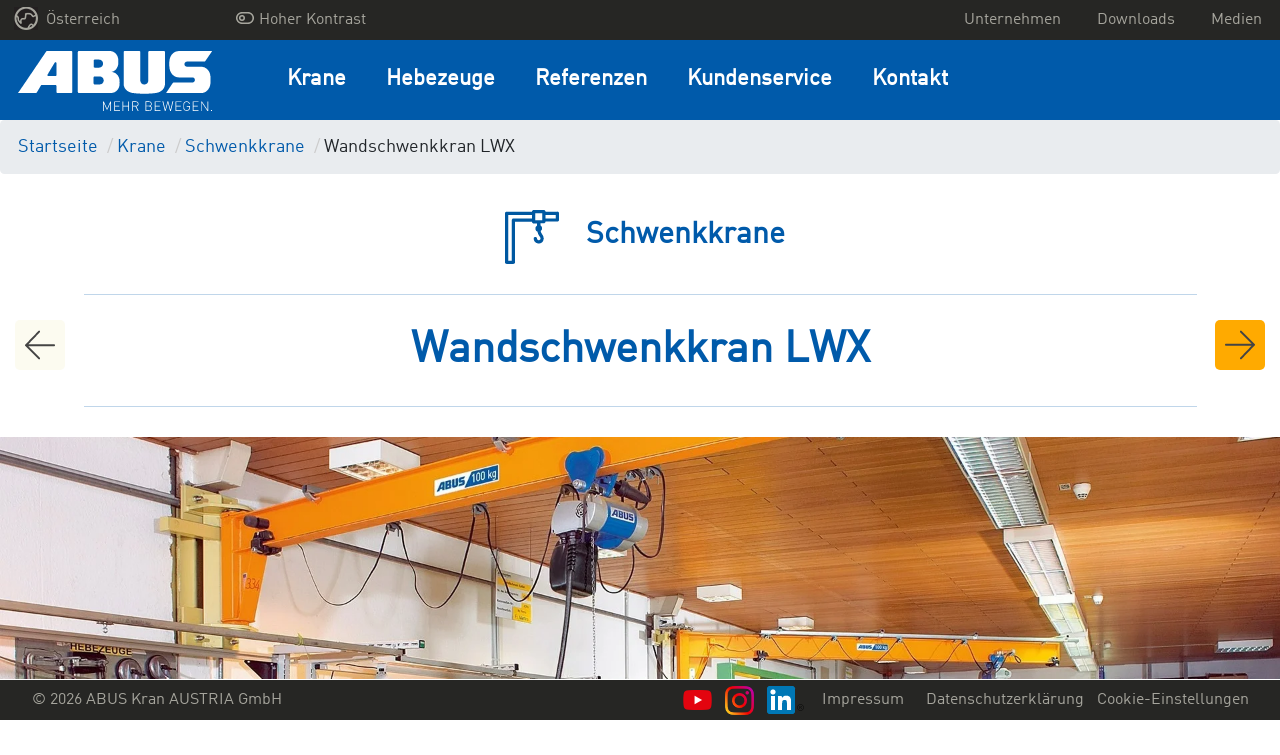

--- FILE ---
content_type: text/html; charset=UTF-8
request_url: https://www.abus-kran.at/krane/schwenkkrane/wandschwenkkran-lwx
body_size: 15806
content:

    


<!DOCTYPE html>
<html class="no-js" lang="de" data-vuelang="de_AT">
    <head>
        <title>Schwenkkran 500kg • Wandschwenkkran • Arbeitsplatzkran</title>
        <link rel="shortcut icon" type="image/x-icon" href="/favicon.ico">
        <meta charset="utf-8">
        <meta http-equiv="X-UA-Compatible" content="IE=edge">
        <meta name="viewport" content="width=device-width, initial-scale=1">
        <meta http-equiv="Content-Security-Policy" content="upgrade-insecure-requests">
        <meta name="color-scheme" content="dark light">

                                    <meta name="description" content="ABUS Schwenkkran ★ Tragfähigkeit bis 500kg ★ Ausladung bis 7m | Fordern Sie nun ein unverbindliches Angebot an !">
            
                        
                            
                
                            
                
                            
                
                            
                
                            
                
                            
                
                            
                
                            
                
                            
                
                            
                
                            
                
            
                            <link rel="canonical" href="https://www.abus-kran.at/krane/schwenkkrane/wandschwenkkran-lwx">
            
        
                    <meta property="og:title" content="Schwenkkran 500kg • Wandschwenkkran • Arbeitsplatzkran">
            <meta property="og:url" content="https://www.abus-kran.at/krane/schwenkkrane/wandschwenkkran-lwx">
            <meta property="og:type" content="website">
                            <meta property="og:description" content="ABUS Schwenkkran ★ Tragfähigkeit bis 500kg ★ Ausladung bis 7m | Fordern Sie nun ein unverbindliches Angebot an !">
                                
                                            <link rel="alternate" href="https://www.abus-kransysteme.de/krane/schwenkkrane/wandschwenkkran-lwx" hreflang="de-DE" />

                                                                <link rel="alternate" href="https://www.abuscranes.co.uk/cranes/jib-cranes/wall-jib-crane-lwx" hreflang="en-GB" />

                                                                <link rel="alternate" href="https://www.abusgruas.es/gruas/gruas-pluma/grua-pluma-mural-lwx" hreflang="es-ES" />

                                                                <link rel="alternate" href="https://www.abuscranes.pl/dzwignice/zurawie-warsztatowe/zuraw-przyscienny-lwx" hreflang="pl-PL" />

                                                                <link rel="alternate" href="https://www.abus-kransystem.se/kranar/svaengkranar/vaeggsvaengkran-lwx" hreflang="sv-SE" />

                                                                <link rel="alternate" href="https://www.abus-levage.fr/ponts/potences/potence-murale-lwx" hreflang="fr-FR" />

                                                                <link rel="alternate" href="https://www.abus-kraansystemen.nl/kranen/zwenkkranen/wandzwenkkraan-lwx" hreflang="nl-NL" />

                                                                <link rel="alternate" href="https://www.abus-kran.at/krane/schwenkkrane/wandschwenkkran-lwx" hreflang="de-AT" />

                                                                <link rel="alternate" href="https://www.abuscranes.com/cranes/jib-cranes/wall-jib-crane-lwx" hreflang="en-US" />

                                    <link rel="alternate" hreflang="x-default" href="https://www.abuscranes.com/cranes/jib-cranes/wall-jib-crane-lwx" />
                                                                                    <link rel="alternate" href="https://www.abusgru.it/gru/gru-a-bandiera/gru-a-bandiera-a-parete-lwx" hreflang="it-IT" />

                                            
        <link rel="preload" as="font" href="/build/fonts/316D6B_2_0.woff2" type="font/woff2" crossorigin="anonymous">

        
        <link rel="stylesheet" type="text/css" href="/build/app.css">
        <link rel="stylesheet" type="text/css" href="/build/lightbox2.css">
        
        <!-- Google Tag Manager -->
        <script data-cmp-vendor="s905" type="text/plain" class="cmplazyload" >(function(w,d,s,l,i){w[l]=w[l]||[];w[l].push({'gtm.start':
                    new Date().getTime(),event:'gtm.js'});var f=d.getElementsByTagName(s)[0],
                j=d.createElement(s),dl=l!='dataLayer'?'&l='+l:'';j.async=true;j.src=
                'https://www.googletagmanager.com/gtm.js?id='+i+dl;f.parentNode.insertBefore(j,f);
            })(window,document,'script','dataLayer','GTM-WQLMHSF');</script>
        <!-- End Google Tag Manager -->
    <script>
</script></head>
    <body>
    <!-- Google Tag Manager (noscript) -->
    <noscript><iframe src="https://www.googletagmanager.com/ns.html?id=GTM-WQLMHSF"
                      height="0" width="0" style="display:none;visibility:hidden"></iframe></noscript>
    <!-- End Google Tag Manager (noscript) -->

        <script>window.gdprAppliesGlobally=true;if(!("cmp_id" in window)||window.cmp_id<1){window.cmp_id=0}if(!("cmp_cdid" in window)){window.cmp_cdid="799d01c9bc18"}if(!("cmp_params" in window)){window.cmp_params=""}if(!("cmp_host" in window)){window.cmp_host="a.delivery.consentmanager.net"}if(!("cmp_cdn" in window)){window.cmp_cdn="cdn.consentmanager.net"}if(!("cmp_proto" in window)){window.cmp_proto="https:"}if(!("cmp_codesrc" in window)){window.cmp_codesrc="1"}window.cmp_getsupportedLangs=function(){var b=["DE","EN","FR","IT","NO","DA","FI","ES","PT","RO","BG","ET","EL","GA","HR","LV","LT","MT","NL","PL","SV","SK","SL","CS","HU","RU","SR","ZH","TR","UK","AR","BS"];if("cmp_customlanguages" in window){for(var a=0;a<window.cmp_customlanguages.length;a++){b.push(window.cmp_customlanguages[a].l.toUpperCase())}}return b};window.cmp_getRTLLangs=function(){var a=["AR"];if("cmp_customlanguages" in window){for(var b=0;b<window.cmp_customlanguages.length;b++){if("r" in window.cmp_customlanguages[b]&&window.cmp_customlanguages[b].r){a.push(window.cmp_customlanguages[b].l)}}}return a};window.cmp_getlang=function(j){if(typeof(j)!="boolean"){j=true}if(j&&typeof(cmp_getlang.usedlang)=="string"&&cmp_getlang.usedlang!==""){return cmp_getlang.usedlang}var g=window.cmp_getsupportedLangs();var c=[];var f=location.hash;var e=location.search;var a="languages" in navigator?navigator.languages:[];if(f.indexOf("cmplang=")!=-1){c.push(f.substr(f.indexOf("cmplang=")+8,2).toUpperCase())}else{if(e.indexOf("cmplang=")!=-1){c.push(e.substr(e.indexOf("cmplang=")+8,2).toUpperCase())}else{if("cmp_setlang" in window&&window.cmp_setlang!=""){c.push(window.cmp_setlang.toUpperCase())}else{if(a.length>0){for(var d=0;d<a.length;d++){c.push(a[d])}}}}}if("language" in navigator){c.push(navigator.language)}if("userLanguage" in navigator){c.push(navigator.userLanguage)}var h="";for(var d=0;d<c.length;d++){var b=c[d].toUpperCase();if(g.indexOf(b)!=-1){h=b;break}if(b.indexOf("-")!=-1){b=b.substr(0,2)}if(g.indexOf(b)!=-1){h=b;break}}if(h==""&&typeof(cmp_getlang.defaultlang)=="string"&&cmp_getlang.defaultlang!==""){return cmp_getlang.defaultlang}else{if(h==""){h="EN"}}h=h.toUpperCase();return h};(function(){var u=document;var v=u.getElementsByTagName;var h=window;var o="";var b="_en";if("cmp_getlang" in h){o=h.cmp_getlang().toLowerCase();if("cmp_customlanguages" in h){for(var q=0;q<h.cmp_customlanguages.length;q++){if(h.cmp_customlanguages[q].l.toUpperCase()==o.toUpperCase()){o="en";break}}}b="_"+o}function x(i,e){var w="";i+="=";var s=i.length;var d=location;if(d.hash.indexOf(i)!=-1){w=d.hash.substr(d.hash.indexOf(i)+s,9999)}else{if(d.search.indexOf(i)!=-1){w=d.search.substr(d.search.indexOf(i)+s,9999)}else{return e}}if(w.indexOf("&")!=-1){w=w.substr(0,w.indexOf("&"))}return w}var k=("cmp_proto" in h)?h.cmp_proto:"https:";if(k!="http:"&&k!="https:"){k="https:"}var g=("cmp_ref" in h)?h.cmp_ref:location.href;var j=u.createElement("script");j.setAttribute("data-cmp-ab","1");var c=x("cmpdesign","cmp_design" in h?h.cmp_design:"");var f=x("cmpregulationkey","cmp_regulationkey" in h?h.cmp_regulationkey:"");var r=x("cmpgppkey","cmp_gppkey" in h?h.cmp_gppkey:"");var n=x("cmpatt","cmp_att" in h?h.cmp_att:"");j.src=k+"//"+h.cmp_host+"/delivery/cmp.php?"+("cmp_id" in h&&h.cmp_id>0?"id="+h.cmp_id:"")+("cmp_cdid" in h?"&cdid="+h.cmp_cdid:"")+"&h="+encodeURIComponent(g)+(c!=""?"&cmpdesign="+encodeURIComponent(c):"")+(f!=""?"&cmpregulationkey="+encodeURIComponent(f):"")+(r!=""?"&cmpgppkey="+encodeURIComponent(r):"")+(n!=""?"&cmpatt="+encodeURIComponent(n):"")+("cmp_params" in h?"&"+h.cmp_params:"")+(u.cookie.length>0?"&__cmpfcc=1":"")+"&l="+o.toLowerCase()+"&o="+(new Date()).getTime();j.type="text/javascript";j.async=true;if(u.currentScript&&u.currentScript.parentElement){u.currentScript.parentElement.appendChild(j)}else{if(u.body){u.body.appendChild(j)}else{var t=v("body");if(t.length==0){t=v("div")}if(t.length==0){t=v("span")}if(t.length==0){t=v("ins")}if(t.length==0){t=v("script")}if(t.length==0){t=v("head")}if(t.length>0){t[0].appendChild(j)}}}var m="js";var p=x("cmpdebugunminimized","cmpdebugunminimized" in h?h.cmpdebugunminimized:0)>0?"":".min";var a=x("cmpdebugcoverage","cmp_debugcoverage" in h?h.cmp_debugcoverage:"");if(a=="1"){m="instrumented";p=""}var j=u.createElement("script");j.src=k+"//"+h.cmp_cdn+"/delivery/"+m+"/cmp"+b+p+".js";j.type="text/javascript";j.setAttribute("data-cmp-ab","1");j.async=true;if(u.currentScript&&u.currentScript.parentElement){u.currentScript.parentElement.appendChild(j)}else{if(u.body){u.body.appendChild(j)}else{var t=v("body");if(t.length==0){t=v("div")}if(t.length==0){t=v("span")}if(t.length==0){t=v("ins")}if(t.length==0){t=v("script")}if(t.length==0){t=v("head")}if(t.length>0){t[0].appendChild(j)}}}})();window.cmp_addFrame=function(b){if(!window.frames[b]){if(document.body){var a=document.createElement("iframe");a.style.cssText="display:none";if("cmp_cdn" in window&&"cmp_ultrablocking" in window&&window.cmp_ultrablocking>0){a.src="//"+window.cmp_cdn+"/delivery/empty.html"}a.name=b;document.body.appendChild(a)}else{window.setTimeout(window.cmp_addFrame,10,b)}}};window.cmp_rc=function(h){var b=document.cookie;var f="";var d=0;while(b!=""&&d<100){d++;while(b.substr(0,1)==" "){b=b.substr(1,b.length)}var g=b.substring(0,b.indexOf("="));if(b.indexOf(";")!=-1){var c=b.substring(b.indexOf("=")+1,b.indexOf(";"))}else{var c=b.substr(b.indexOf("=")+1,b.length)}if(h==g){f=c}var e=b.indexOf(";")+1;if(e==0){e=b.length}b=b.substring(e,b.length)}return(f)};window.cmp_stub=function(){var a=arguments;__cmp.a=__cmp.a||[];if(!a.length){return __cmp.a}else{if(a[0]==="ping"){if(a[1]===2){a[2]({gdprApplies:gdprAppliesGlobally,cmpLoaded:false,cmpStatus:"stub",displayStatus:"hidden",apiVersion:"2.0",cmpId:31},true)}else{a[2](false,true)}}else{if(a[0]==="getUSPData"){a[2]({version:1,uspString:window.cmp_rc("")},true)}else{if(a[0]==="getTCData"){__cmp.a.push([].slice.apply(a))}else{if(a[0]==="addEventListener"||a[0]==="removeEventListener"){__cmp.a.push([].slice.apply(a))}else{if(a.length==4&&a[3]===false){a[2]({},false)}else{__cmp.a.push([].slice.apply(a))}}}}}}};window.cmp_gpp_ping=function(){return{gppVersion:"1.0",cmpStatus:"stub",cmpDisplayStatus:"hidden",supportedAPIs:["tcfca","usnat","usca","usva","usco","usut","usct"],cmpId:31}};window.cmp_gppstub=function(){var a=arguments;__gpp.q=__gpp.q||[];if(!a.length){return __gpp.q}var g=a[0];var f=a.length>1?a[1]:null;var e=a.length>2?a[2]:null;if(g==="ping"){return window.cmp_gpp_ping()}else{if(g==="addEventListener"){__gpp.e=__gpp.e||[];if(!("lastId" in __gpp)){__gpp.lastId=0}__gpp.lastId++;var c=__gpp.lastId;__gpp.e.push({id:c,callback:f});return{eventName:"listenerRegistered",listenerId:c,data:true,pingData:window.cmp_gpp_ping()}}else{if(g==="removeEventListener"){var h=false;__gpp.e=__gpp.e||[];for(var d=0;d<__gpp.e.length;d++){if(__gpp.e[d].id==e){__gpp.e[d].splice(d,1);h=true;break}}return{eventName:"listenerRemoved",listenerId:e,data:h,pingData:window.cmp_gpp_ping()}}else{if(g==="getGPPData"){return{sectionId:3,gppVersion:1,sectionList:[],applicableSections:[0],gppString:"",pingData:window.cmp_gpp_ping()}}else{if(g==="hasSection"||g==="getSection"||g==="getField"){return null}else{__gpp.q.push([].slice.apply(a))}}}}}};window.cmp_msghandler=function(d){var a=typeof d.data==="string";try{var c=a?JSON.parse(d.data):d.data}catch(f){var c=null}if(typeof(c)==="object"&&c!==null&&"__cmpCall" in c){var b=c.__cmpCall;window.__cmp(b.command,b.parameter,function(h,g){var e={__cmpReturn:{returnValue:h,success:g,callId:b.callId}};d.source.postMessage(a?JSON.stringify(e):e,"*")})}if(typeof(c)==="object"&&c!==null&&"__uspapiCall" in c){var b=c.__uspapiCall;window.__uspapi(b.command,b.version,function(h,g){var e={__uspapiReturn:{returnValue:h,success:g,callId:b.callId}};d.source.postMessage(a?JSON.stringify(e):e,"*")})}if(typeof(c)==="object"&&c!==null&&"__tcfapiCall" in c){var b=c.__tcfapiCall;window.__tcfapi(b.command,b.version,function(h,g){var e={__tcfapiReturn:{returnValue:h,success:g,callId:b.callId}};d.source.postMessage(a?JSON.stringify(e):e,"*")},b.parameter)}if(typeof(c)==="object"&&c!==null&&"__gppCall" in c){var b=c.__gppCall;window.__gpp(b.command,function(h,g){var e={__gppReturn:{returnValue:h,success:g,callId:b.callId}};d.source.postMessage(a?JSON.stringify(e):e,"*")},"parameter" in b?b.parameter:null,"version" in b?b.version:1)}};window.cmp_setStub=function(a){if(!(a in window)||(typeof(window[a])!=="function"&&typeof(window[a])!=="object"&&(typeof(window[a])==="undefined"||window[a]!==null))){window[a]=window.cmp_stub;window[a].msgHandler=window.cmp_msghandler;window.addEventListener("message",window.cmp_msghandler,false)}};window.cmp_setGppStub=function(a){if(!(a in window)||(typeof(window[a])!=="function"&&typeof(window[a])!=="object"&&(typeof(window[a])==="undefined"||window[a]!==null))){window[a]=window.cmp_gppstub;window[a].msgHandler=window.cmp_msghandler;window.addEventListener("message",window.cmp_msghandler,false)}};window.cmp_addFrame("__cmpLocator");if(!("cmp_disableusp" in window)||!window.cmp_disableusp){window.cmp_addFrame("__uspapiLocator")}if(!("cmp_disabletcf" in window)||!window.cmp_disabletcf){window.cmp_addFrame("__tcfapiLocator")}if(!("cmp_disablegpp" in window)||!window.cmp_disablegpp){window.cmp_addFrame("__gppLocator")}window.cmp_setStub("__cmp");if(!("cmp_disabletcf" in window)||!window.cmp_disabletcf){window.cmp_setStub("__tcfapi")}if(!("cmp_disableusp" in window)||!window.cmp_disableusp){window.cmp_setStub("__uspapi")}if(!("cmp_disablegpp" in window)||!window.cmp_disablegpp){window.cmp_setGppStub("__gpp")};</script>


            
        <div class="">
            <div id="overlay"></div>
            <header id="header">
                                    
<div class="navigation-mobile">
    <nav class="navbar navbar-expand-lg fixed-top navbar-dark navigation-mobile__nav">
        <div class="navigation-mobile__container">
                                                                                                                                    
                            <a href="/" class="navigation-mobile__logo">
                    <img src="/build/images/logo/de.svg" alt="ABUS Kran AUSTRIA GmbH<" />
                </a>
            
            <button class="navigation-mobile__burger-icon collapsed" type="button" data-bs-toggle="collapse" data-bs-target="#mobileNavigation" aria-controls="mobileNavigation" aria-expanded="false" aria-label="Toggle navigation">
                <span></span>
            </button>
        </div>

        <div class="collapse navbar-collapse navigation-mobile__navbar-collapse" id="mobileNavigation">

            <ul class="navbar-nav navigation-mobile__ul">

                
                
                    <li class="nav-item dropdown navigation-mobile__li--dropdown">
                        <a class="dropdown-toggle navigation-mobile__nav-link navigation-mobile__nav-link--dropdown" href="#" role="button" data-bs-toggle="dropdown" aria-haspopup="true" aria-expanded="false">
                            Krane
                        </a>

                                                    <div class="dropdown-menu" aria-labelledby="navbarDropdown">
                                                                                                    <a class="dropdown-item" href="/krane" target="_self">Übersicht Krane</a>
                                
                                                                    
                                                                                                                                                
                                                                                                                
                                                                        
                                    <a class="dropdown-item" href="/krane/laufkrane" target="_self">Laufkrane</a>
                                                                    
                                                                                                                                                
                                                                                                                
                                                                        
                                    <a class="dropdown-item" href="/krane/haengebahnsysteme" target="_self">Hängebahnsysteme</a>
                                                                    
                                                                                                                                                
                                                                                                                
                                                                        
                                    <a class="dropdown-item" href="/krane/schwenkkrane" target="_self">Schwenkkrane</a>
                                                                    
                                                                                                                                                
                                                                                                                
                                                                        
                                    <a class="dropdown-item" href="/krane/leichtportalkrane" target="_self">Leichtportalkrane</a>
                                                            </div>
                                            </li>
                
                    <li class="nav-item dropdown navigation-mobile__li--dropdown">
                        <a class="dropdown-toggle navigation-mobile__nav-link navigation-mobile__nav-link--dropdown" href="#" role="button" data-bs-toggle="dropdown" aria-haspopup="true" aria-expanded="false">
                            Hebezeuge
                        </a>

                                                    <div class="dropdown-menu" aria-labelledby="navbarDropdown">
                                                                                                    <a class="dropdown-item" href="/hebezeuge" target="_self">Übersicht Hebezeuge</a>
                                
                                                                    
                                                                                                                                                
                                                                                                                
                                                                        
                                    <a class="dropdown-item" href="/hebezeuge/elektroseilzuege" target="_self">Elektroseilzüge</a>
                                                                    
                                                                                                                                                
                                                                                                                
                                                                        
                                    <a class="dropdown-item" href="/hebezeuge/elektrokettenzuege" target="_self">Elektrokettenzüge</a>
                                                                    
                                                                                                                                                
                                                                                                                
                                                                        
                                    <a class="dropdown-item" href="/hebezeuge/komponenten-zubehoer" target="_self">Komponenten &amp; Zubehör</a>
                                                            </div>
                                            </li>
                
                    <li class="nav-item dropdown navigation-mobile__li--dropdown">
                        <a class="dropdown-toggle navigation-mobile__nav-link navigation-mobile__nav-link--dropdown" href="#" role="button" data-bs-toggle="dropdown" aria-haspopup="true" aria-expanded="false">
                            Referenzen
                        </a>

                                                    <div class="dropdown-menu" aria-labelledby="navbarDropdown">
                                                                                                
                                                                    
                                                                                                                                                
                                                                                                                
                                                                                                                
                                                                                
                                                                                                                                                                                                                                                                                            
                                        
                                    
                                    <a class="dropdown-item" href="/referenzen/vekomarides" target="_self">Aktuellste Referenz</a>
                                                                    
                                                                                                                                                
                                                                                                                
                                                                        
                                    <a class="dropdown-item" href="/referenzen/abus-kranloesungen" target="_self">ABUS Kranlösungen</a>
                                                            </div>
                                            </li>
                
                    <li class="nav-item dropdown navigation-mobile__li--dropdown">
                        <a class="dropdown-toggle navigation-mobile__nav-link navigation-mobile__nav-link--dropdown" href="#" role="button" data-bs-toggle="dropdown" aria-haspopup="true" aria-expanded="false">
                            Kundenservice
                        </a>

                                                    <div class="dropdown-menu" aria-labelledby="navbarDropdown">
                                                                                                    <a class="dropdown-item" href="/kundenservice" target="_self">Übersicht Kundenservice</a>
                                
                                                                    
                                                                                                                                                
                                                                                                                
                                                                        
                                    <a class="dropdown-item" href="/kundenservice/ersatzteile-reparaturen" target="_self">Ersatzteile &amp; Reparaturen</a>
                                                                    
                                                                                                                                                
                                                                                                                
                                                                        
                                    <a class="dropdown-item" href="/kundenservice/wiederkehrende-pruefungen" target="_self">Wiederkehrende Prüfungen</a>
                                                                    
                                                                                                                                                
                                                                                                                
                                                                        
                                    <a class="dropdown-item" href="/kundenservice/fachmontagen-inbetriebnahmen" target="_self">Fachmontagen &amp; Inbetriebnahmen</a>
                                                                    
                                                                                                                                                
                                                                                                                
                                                                        
                                    <a class="dropdown-item" href="/kundenservice/nachruesten-modernisieren" target="_self">Nachrüsten &amp; Modernisieren</a>
                                                            </div>
                                            </li>
                
                    <li class="nav-item dropdown navigation-mobile__li--dropdown">
                        <a class="dropdown-toggle navigation-mobile__nav-link navigation-mobile__nav-link--dropdown" href="#" role="button" data-bs-toggle="dropdown" aria-haspopup="true" aria-expanded="false">
                            Kontakt
                        </a>

                                                    <div class="dropdown-menu" aria-labelledby="navbarDropdown">
                                                                                                
                                                                    
                                                                                                                                                
                                                                                                                
                                                                        
                                    <a class="dropdown-item" href="/kontakt/ansprechpartner" target="_self">Ansprechpartner</a>
                                                                    
                                                                                                                                                
                                                                                                                
                                                                        
                                    <a class="dropdown-item" href="/kontakt/kontaktformular" target="_self">Kontaktformular</a>
                                                            </div>
                                            </li>
                
                <li class="navigation-mobile__li--dropdown navigation-mobile__li--top navigation-mobile__li--country">
                    <a class="navigation-mobile__nav-link navigation-mobile__nav-link--country" href="#" id="test" role="button" data-bs-toggle="dropdown" aria-haspopup="true" aria-expanded="false">
                        <img src="/build/images/dummy/globe.png" alt="languageSwitch.chooseYourCountry" />
                                                                                Österreich
                                                                        </a>
                    <div class="dropdown-menu" aria-labelledby="navbarDropdown">
                                                                                                                                                        <a class="dropdown-item" href="https://www.abus-kransysteme.de/krane/schwenkkrane/wandschwenkkran-lwx">Deutschland</a>
                                                                                                                                                                                                                    <a class="dropdown-item" href="https://www.abuscranes.co.uk/cranes/jib-cranes/wall-jib-crane-lwx">Great Britain</a>
                                                                                                                                                                                                                    <a class="dropdown-item" href="https://www.abusgruas.es/gruas/gruas-pluma/grua-pluma-mural-lwx">España</a>
                                                                                                                                                                                                                    <a class="dropdown-item" href="https://www.abuscranes.pl/dzwignice/zurawie-warsztatowe/zuraw-przyscienny-lwx">Polska</a>
                                                                                                                                                                                                                    <a class="dropdown-item" href="https://www.abus-kransystem.se/kranar/svaengkranar/vaeggsvaengkran-lwx">Sverige</a>
                                                                                                                                                                                                                    <a class="dropdown-item" href="https://www.abus-levage.fr/ponts/potences/potence-murale-lwx">France</a>
                                                                                                                                                                                                                    <a class="dropdown-item" href="https://www.abus-kraansystemen.nl/kranen/zwenkkranen/wandzwenkkraan-lwx">Nederland</a>
                                                                                                                                                                                                                                                                        <a class="dropdown-item" href="https://www.abuscranes.com/cranes/jib-cranes/wall-jib-crane-lwx">International</a>
                                                                                                                                                                                                                    <a class="dropdown-item" href="https://www.abusgru.it/gru/gru-a-bandiera/gru-a-bandiera-a-parete-lwx">Italia</a>
                                                                                                        </div>
                </li>

                
                
                    
                                                            
                                                                                    
                                        
                    <li class="navigation-mobile__li--top">
                        <a class="nav-item navigation-mobile__nav-link--top" href="/unternehmen" target="_self">
                            Unternehmen
                        </a>
                    </li>
                
                    
                                                            
                                                                                    
                                        
                    <li class="navigation-mobile__li--top">
                        <a class="nav-item navigation-mobile__nav-link--top" href="/downloads" target="_self">
                            Downloads
                        </a>
                    </li>
                
                    
                                                            
                                                                                    
                                        
                    <li class="navigation-mobile__li--top">
                        <a class="nav-item navigation-mobile__nav-link--top" href="/medien" target="_self">
                            Medien
                        </a>
                    </li>
                
                                                                                                                                                                                                                                                                                                                                                                                            <li class="navigation-mobile__li--top">
                            <a class="nav-item navigation-mobile__nav-link--top" href="/impressum">
                                <span class="text">Impressum</span>
                            </a>
                        </li>
                                                                                <li class="navigation-mobile__li--top">
                            <a class="nav-item navigation-mobile__nav-link--top" href="/datenschutzerklaerung">
                                <span class="text">Datenschutzerklärung</span>
                            </a>
                        </li>
                                    
                <li class="navigation-mobile__li--top">
                    <a class="nav-item navigation-mobile__nav-link--top" href="#" onclick="__cmapi('showScreenAdvanced',null,null); return false">
                        Cookie-Einstellungen
                    </a>
                </li>

                <li class="navigation-mobile__li--top navigation-mobile__li--copyright d-flex">
                                                                <a href="https://www.youtube.com/channel/UCoEzf-XScW-zREJcko5EgQw" class="text-right mr-1">
                            <img src="/build/images/brands/yt_icon_rgb.png" class="lozad">
                        </a>
                                                                <a href="https://www.instagram.com/abuskran_at" class="text-right mr-1">
                            <img src="/build/images/brands/Instagram_Glyph_Gradient_RGB.png" class="lozad">
                        </a>
                                                                <a href="https://www.linkedin.com/company/80446005/" class="text-right mr-1">
                            <img src="/build/images/brands/In-2C-28px-R.png" class="lozad">
                        </a>
                                    </li>
                <li class="navigation-mobile__li--top navigation-mobile__li--copyright">
                    &copy; 2026 ABUS Kran AUSTRIA GmbH
                </li>
            </ul>
        </div>
    </nav>
</div>
                    
<nav class="navigation-desktop-top">
    <div class="navigation-desktop-top__div">
        <ul class="navigation-desktop-top__ul navigation-desktop-top__ul--left navigation-desktop-top__ul--left--first">
            <li class="navigation-desktop-top__li--dropdown">
                <a href="#"  data-bs-toggle="dropdown" role="button" aria-haspopup="true" aria-expanded="false">
                    <img src="/build/images/dummy/globe.png" alt="languageSwitch.chooseYourCountry" />
                    Österreich
                </a>
                <ul class="navigation-desktop-top__ul--dropdown dropdown-menu">
                                                                                                                                    <a href="https://www.abus-kransysteme.de/krane/schwenkkrane/wandschwenkkran-lwx"><li>Deutschland</li></a>
                                                                                                                                                                                        <a href="https://www.abuscranes.co.uk/cranes/jib-cranes/wall-jib-crane-lwx"><li>Great Britain</li></a>
                                                                                                                                                                                        <a href="https://www.abusgruas.es/gruas/gruas-pluma/grua-pluma-mural-lwx"><li>España</li></a>
                                                                                                                                                                                        <a href="https://www.abuscranes.pl/dzwignice/zurawie-warsztatowe/zuraw-przyscienny-lwx"><li>Polska</li></a>
                                                                                                                                                                                        <a href="https://www.abus-kransystem.se/kranar/svaengkranar/vaeggsvaengkran-lwx"><li>Sverige</li></a>
                                                                                                                                                                                        <a href="https://www.abus-levage.fr/ponts/potences/potence-murale-lwx"><li>France</li></a>
                                                                                                                                                                                        <a href="https://www.abus-kraansystemen.nl/kranen/zwenkkranen/wandzwenkkraan-lwx"><li>Nederland</li></a>
                                                                                                                                                                                                                                    <a href="https://www.abuscranes.com/cranes/jib-cranes/wall-jib-crane-lwx"><li>International</li></a>
                                                                                                                                                                                        <a href="https://www.abusgru.it/gru/gru-a-bandiera/gru-a-bandiera-a-parete-lwx"><li>Italia</li></a>
                                                                                        </ul>
            </li>
        </ul>

        <ul class="navigation-desktop-top__ul navigation-desktop-top__ul--left" style="margin-right: 20px !important;">
            <a href="" id="highcontrastmode">
                <li class="navigation-desktop-top__mode d-flex justify-content-between">
                    <div class="mx-1">
                        <i id="highcontrastmodeIcon"></i>
                    </div>
                    <div id="highcontrastmodeTextToggleHigh">Hoher Kontrast</div>
                </li>
            </a>
        </ul>

        <ul class="navigation-desktop-top__ul navigation-desktop-top__ul--right">

            
            
            
            
                
                                                
                                                                    
                                
                <a href="/unternehmen" target="_self" >
                    <li>Unternehmen</li>
                </a>
            
                
                                                
                                                                    
                                
                <a href="/downloads" target="_self" >
                    <li>Downloads</li>
                </a>
            
                
                                                
                                                                    
                                
                <a href="/medien" target="_self" >
                    <li>Medien</li>
                </a>
                    </ul>
    </div>
</nav>
                    <div class="navigation-desktop-main fixedWithTop">
    <nav class="navigation-desktop-main__nav">

                                                                                        
                    <a href="/" class="navigation-desktop-main__logo">
                <img src="/build/images/logo/de.svg" alt="ABUS Kran AUSTRIA GmbH<" />
            </a>
        
        <div class="navigation-desktop-main__navbar-collapse">

            <ul class="navigation-desktop-main__ul">

                
                                    
                                                            
                    
                    <li class="navigation-desktop-main__li">
                        <a class="navigation-desktop-main__nav-link" href="/krane" target="_self">
                            Krane
                        </a>
                        <div class="navigation-desktop-main__active">
                            <div></div>
                        </div>

                                                    <div class="navigation-desktop-main__nav-container">
                                <div class="navigation-desktop-main__nav-container-row">
                                    
                                        
                                                                                                                                                                
                                                                                                                            
                                                                                                                                                                    
                                        
                                                                                
                                        <a href="/krane/laufkrane" target="_self" class="col-md-3">
                                            <div class="tile">
                                                <div class="topic">Laufkrane</div>
                                                <div class="image"><picture >
	<source srcset="data:image/gif;base64%2CR0lGODlhAQABAIAAAAAAAP///yH5BAEAAAAALAAAAAABAAEAAAIBRAA7 1x, data:image/gif;base64%2CR0lGODlhAQABAIAAAAAAAP///yH5BAEAAAAALAAAAAABAAEAAAIBRAA7 2x" media="(max-width: 991.98px)" width="1" height="1" type="image/gif" />
	<source srcset="data:image/gif;base64%2CR0lGODlhAQABAIAAAAAAAP///yH5BAEAAAAALAAAAAABAAEAAAIBRAA7 1x, data:image/gif;base64%2CR0lGODlhAQABAIAAAAAAAP///yH5BAEAAAAALAAAAAABAAEAAAIBRAA7 2x" media="(max-width: 991.98px)" width="1" height="1" type="image/gif" />
	<source srcset="/Images/EOT/ZLK/215/image-thumb__215__mainNav/FE%20Illustration.999a2795.webp 1x, /Images/EOT/ZLK/215/image-thumb__215__mainNav/FE%20Illustration@2x.999a2795.webp 2x" width="150" height="100" type="image/webp" />
	<source srcset="/Images/EOT/ZLK/215/image-thumb__215__mainNav/FE%20Illustration.999a2795.png 1x, /Images/EOT/ZLK/215/image-thumb__215__mainNav/FE%20Illustration@2x.999a2795.png 2x" width="150" height="100" type="image/png" />
	<img src="/Images/EOT/ZLK/215/image-thumb__215__mainNav/FE%20Illustration.999a2795.png" width="150" height="100" alt="Abbildung ABUS 40 Tonner Zweiträger-Laufkran (ZLK)" title="Abbildung ABUS Zweiträger-Laufkran (ZLK)" loading="lazy" srcset="/Images/EOT/ZLK/215/image-thumb__215__mainNav/FE%20Illustration.999a2795.png 1x, /Images/EOT/ZLK/215/image-thumb__215__mainNav/FE%20Illustration@2x.999a2795.png 2x" />
</picture>
</div>
                                                <div class="description"><p>Mit ABUS Laufkranen lassen sich Lasten bis zu 120 t heben.</p>
</div>
                                            </div>
                                        </a>

                                    
                                        
                                                                                                                                                                
                                                                                                                            
                                                                                                                                                                    
                                        
                                                                                
                                        <a href="/krane/haengebahnsysteme" target="_self" class="col-md-3">
                                            <div class="tile">
                                                <div class="topic">Hängebahnsysteme</div>
                                                <div class="image"><picture >
	<source srcset="data:image/gif;base64%2CR0lGODlhAQABAIAAAAAAAP///yH5BAEAAAAALAAAAAABAAEAAAIBRAA7 1x, data:image/gif;base64%2CR0lGODlhAQABAIAAAAAAAP///yH5BAEAAAAALAAAAAABAAEAAAIBRAA7 2x" media="(max-width: 991.98px)" width="1" height="1" type="image/gif" />
	<source srcset="data:image/gif;base64%2CR0lGODlhAQABAIAAAAAAAP///yH5BAEAAAAALAAAAAABAAEAAAIBRAA7 1x, data:image/gif;base64%2CR0lGODlhAQABAIAAAAAAAP///yH5BAEAAAAALAAAAAABAAEAAAIBRAA7 2x" media="(max-width: 991.98px)" width="1" height="1" type="image/gif" />
	<source srcset="/Images/HB-systems/EHB/283/image-thumb__283__mainNav/C1%20Illustration%20EHB%20Pixel.082c0f4a.webp 1x, /Images/HB-systems/EHB/283/image-thumb__283__mainNav/C1%20Illustration%20EHB%20Pixel@2x.082c0f4a.webp 2x" width="150" height="100" type="image/webp" />
	<source srcset="/Images/HB-systems/EHB/283/image-thumb__283__mainNav/C1%20Illustration%20EHB%20Pixel.082c0f4a.png 1x, /Images/HB-systems/EHB/283/image-thumb__283__mainNav/C1%20Illustration%20EHB%20Pixel@2x.082c0f4a.png 2x" width="150" height="100" type="image/png" />
	<img src="/Images/HB-systems/EHB/283/image-thumb__283__mainNav/C1%20Illustration%20EHB%20Pixel.082c0f4a.png" width="150" height="100" alt="ABUS Einträgerkran EHB" title="ABUS Einträgerkran EHB" loading="lazy" srcset="/Images/HB-systems/EHB/283/image-thumb__283__mainNav/C1%20Illustration%20EHB%20Pixel.082c0f4a.png 1x, /Images/HB-systems/EHB/283/image-thumb__283__mainNav/C1%20Illustration%20EHB%20Pixel@2x.082c0f4a.png 2x" />
</picture>
</div>
                                                <div class="description"><p>Das ABUS HB-System steht für variable Materialflusslösungen aus dem Baukasten für Lasten bis 2t .</p>
</div>
                                            </div>
                                        </a>

                                    
                                        
                                                                                                                                                                
                                                                                                                            
                                                                                                                                                                    
                                        
                                                                                
                                        <a href="/krane/schwenkkrane" target="_self" class="col-md-3">
                                            <div class="tile">
                                                <div class="topic">Schwenkkrane</div>
                                                <div class="image"><picture >
	<source srcset="data:image/gif;base64%2CR0lGODlhAQABAIAAAAAAAP///yH5BAEAAAAALAAAAAABAAEAAAIBRAA7 1x, data:image/gif;base64%2CR0lGODlhAQABAIAAAAAAAP///yH5BAEAAAAALAAAAAABAAEAAAIBRAA7 2x" media="(max-width: 991.98px)" width="1" height="1" type="image/gif" />
	<source srcset="data:image/gif;base64%2CR0lGODlhAQABAIAAAAAAAP///yH5BAEAAAAALAAAAAABAAEAAAIBRAA7 1x, data:image/gif;base64%2CR0lGODlhAQABAIAAAAAAAP///yH5BAEAAAAALAAAAAABAAEAAAIBRAA7 2x" media="(max-width: 991.98px)" width="1" height="1" type="image/gif" />
	<source srcset="/Images/Jib%20cranes/LSX/504/image-thumb__504__mainNav/B2%20Illustration-LSX.c79604e1.webp 1x, /Images/Jib%20cranes/LSX/504/image-thumb__504__mainNav/B2%20Illustration-LSX@2x.c79604e1.webp 2x" width="150" height="100" type="image/webp" />
	<source srcset="/Images/Jib%20cranes/LSX/504/image-thumb__504__mainNav/B2%20Illustration-LSX.c79604e1.png 1x, /Images/Jib%20cranes/LSX/504/image-thumb__504__mainNav/B2%20Illustration-LSX@2x.c79604e1.png 2x" width="150" height="100" type="image/png" />
	<img src="/Images/Jib%20cranes/LSX/504/image-thumb__504__mainNav/B2%20Illustration-LSX.c79604e1.png" width="150" height="100" alt="Abbildung ABUS Säulenschwenkkran LSX" title="Abbildung ABUS Säulenschwenkkran LSX" loading="lazy" srcset="/Images/Jib%20cranes/LSX/504/image-thumb__504__mainNav/B2%20Illustration-LSX.c79604e1.png 1x, /Images/Jib%20cranes/LSX/504/image-thumb__504__mainNav/B2%20Illustration-LSX@2x.c79604e1.png 2x" />
</picture>
</div>
                                                <div class="description"><p>ABUS Schwenkkrane sind besonders flexible Arbeitsplatzkrane bis 6,3 t Tragfähigkeit.</p>
</div>
                                            </div>
                                        </a>

                                    
                                        
                                                                                                                                                                
                                                                                                                            
                                                                                                                                                                    
                                        
                                                                                
                                        <a href="/krane/leichtportalkrane" target="_self" class="col-md-3">
                                            <div class="tile">
                                                <div class="topic">Leichtportalkrane</div>
                                                <div class="image"><picture >
	<source srcset="data:image/gif;base64%2CR0lGODlhAQABAIAAAAAAAP///yH5BAEAAAAALAAAAAABAAEAAAIBRAA7 1x, data:image/gif;base64%2CR0lGODlhAQABAIAAAAAAAP///yH5BAEAAAAALAAAAAABAAEAAAIBRAA7 2x" media="(max-width: 991.98px)" width="1" height="1" type="image/gif" />
	<source srcset="data:image/gif;base64%2CR0lGODlhAQABAIAAAAAAAP///yH5BAEAAAAALAAAAAABAAEAAAIBRAA7 1x, data:image/gif;base64%2CR0lGODlhAQABAIAAAAAAAP///yH5BAEAAAAALAAAAAABAAEAAAIBRAA7 2x" media="(max-width: 991.98px)" width="1" height="1" type="image/gif" />
	<source srcset="/Images/Lightweight%20mobile%20gantry/527/image-thumb__527__mainNav/AF%20LPK-ABUCompact.7d4351de.webp 1x, /Images/Lightweight%20mobile%20gantry/527/image-thumb__527__mainNav/AF%20LPK-ABUCompact@2x.7d4351de.webp 2x" width="150" height="100" type="image/webp" />
	<source srcset="/Images/Lightweight%20mobile%20gantry/527/image-thumb__527__mainNav/AF%20LPK-ABUCompact.7d4351de.png 1x, /Images/Lightweight%20mobile%20gantry/527/image-thumb__527__mainNav/AF%20LPK-ABUCompact@2x.7d4351de.png 2x" width="150" height="100" type="image/png" />
	<img src="/Images/Lightweight%20mobile%20gantry/527/image-thumb__527__mainNav/AF%20LPK-ABUCompact.7d4351de.png" width="150" height="100" alt="Abbildung ABUS Leichtportalkran" title="Leichtportalkran des Typs LPK mit Kettenzug „ABUCompakt”." loading="lazy" srcset="/Images/Lightweight%20mobile%20gantry/527/image-thumb__527__mainNav/AF%20LPK-ABUCompact.7d4351de.png 1x, /Images/Lightweight%20mobile%20gantry/527/image-thumb__527__mainNav/AF%20LPK-ABUCompact@2x.7d4351de.png 2x" />
</picture>
</div>
                                                <div class="description"><p>ABUS Leichtportalkrane bis 2 t machen Ihren Kettenzug mobil.</p>
</div>
                                            </div>
                                        </a>

                                                                    </div>
                            </div>
                                            </li>
                                    
                                                            
                    
                    <li class="navigation-desktop-main__li">
                        <a class="navigation-desktop-main__nav-link" href="/hebezeuge" target="_self">
                            Hebezeuge
                        </a>
                        <div class="navigation-desktop-main__active">
                            <div></div>
                        </div>

                                                    <div class="navigation-desktop-main__nav-container">
                                <div class="navigation-desktop-main__nav-container-row">
                                    
                                        
                                                                                                                                                                
                                                                                                                            
                                                                                                                                                                    
                                        
                                                                                
                                        <a href="/hebezeuge/elektroseilzuege" target="_self" class="col-md-3">
                                            <div class="tile">
                                                <div class="topic">Elektroseilzüge</div>
                                                <div class="image"><picture >
	<source srcset="data:image/gif;base64%2CR0lGODlhAQABAIAAAAAAAP///yH5BAEAAAAALAAAAAABAAEAAAIBRAA7 1x, data:image/gif;base64%2CR0lGODlhAQABAIAAAAAAAP///yH5BAEAAAAALAAAAAABAAEAAAIBRAA7 2x" media="(max-width: 991.98px)" width="1" height="1" type="image/gif" />
	<source srcset="data:image/gif;base64%2CR0lGODlhAQABAIAAAAAAAP///yH5BAEAAAAALAAAAAABAAEAAAIBRAA7 1x, data:image/gif;base64%2CR0lGODlhAQABAIAAAAAAAP///yH5BAEAAAAALAAAAAABAAEAAAIBRAA7 2x" media="(max-width: 991.98px)" width="1" height="1" type="image/gif" />
	<source srcset="/Images/Hoists/Wire%20rope%20hoist/753/image-thumb__753__mainNav/AA%20Elektro-Seilzug%2C%20Typ%20D-frei-2022.56268207.webp 1x, /Images/Hoists/Wire%20rope%20hoist/753/image-thumb__753__mainNav/AA%20Elektro-Seilzug%2C%20Typ%20D-frei-2022@2x.56268207.webp 2x" width="150" height="100" type="image/webp" />
	<source srcset="/Images/Hoists/Wire%20rope%20hoist/753/image-thumb__753__mainNav/AA%20Elektro-Seilzug%2C%20Typ%20D-frei-2022.56268207.jpg 1x, /Images/Hoists/Wire%20rope%20hoist/753/image-thumb__753__mainNav/AA%20Elektro-Seilzug%2C%20Typ%20D-frei-2022@2x.56268207.jpg 2x" width="150" height="100" type="image/jpeg" />
	<img src="/Images/Hoists/Wire%20rope%20hoist/753/image-thumb__753__mainNav/AA%20Elektro-Seilzug%2C%20Typ%20D-frei-2022.56268207.jpg" width="150" height="100" alt="Abbildung ABUS Zweischienenlaufkatze Bauart D" title="Abbildung ABUS Zweischienenlaufkatze Bauart D" loading="lazy" srcset="/Images/Hoists/Wire%20rope%20hoist/753/image-thumb__753__mainNav/AA%20Elektro-Seilzug%2C%20Typ%20D-frei-2022.56268207.jpg 1x, /Images/Hoists/Wire%20rope%20hoist/753/image-thumb__753__mainNav/AA%20Elektro-Seilzug%2C%20Typ%20D-frei-2022@2x.56268207.jpg 2x" />
</picture>
</div>
                                                <div class="description"><p>ABUS Elektroseilzüge sind das Herzstück von Krananlagen.&nbsp;</p>
</div>
                                            </div>
                                        </a>

                                    
                                        
                                                                                                                                                                
                                                                                                                            
                                                                                                                                                                    
                                        
                                                                                
                                        <a href="/hebezeuge/elektrokettenzuege" target="_self" class="col-md-3">
                                            <div class="tile">
                                                <div class="topic">Elektrokettenzüge</div>
                                                <div class="image"><picture >
	<source srcset="data:image/gif;base64%2CR0lGODlhAQABAIAAAAAAAP///yH5BAEAAAAALAAAAAABAAEAAAIBRAA7 1x, data:image/gif;base64%2CR0lGODlhAQABAIAAAAAAAP///yH5BAEAAAAALAAAAAABAAEAAAIBRAA7 2x" media="(max-width: 991.98px)" width="1" height="1" type="image/gif" />
	<source srcset="data:image/gif;base64%2CR0lGODlhAQABAIAAAAAAAP///yH5BAEAAAAALAAAAAABAAEAAAIBRAA7 1x, data:image/gif;base64%2CR0lGODlhAQABAIAAAAAAAP///yH5BAEAAAAALAAAAAABAAEAAAIBRAA7 2x" media="(max-width: 991.98px)" width="1" height="1" type="image/gif" />
	<source srcset="/Images/Hoists/Chain%20hoist/738/image-thumb__738__mainNav/AB%20ABUCompact%20GM4-500kg-2022.0aea0abc.webp 1x, /Images/Hoists/Chain%20hoist/738/image-thumb__738__mainNav/AB%20ABUCompact%20GM4-500kg-2022@2x.0aea0abc.webp 2x" width="150" height="100" type="image/webp" />
	<source srcset="/Images/Hoists/Chain%20hoist/738/image-thumb__738__mainNav/AB%20ABUCompact%20GM4-500kg-2022.0aea0abc.png 1x, /Images/Hoists/Chain%20hoist/738/image-thumb__738__mainNav/AB%20ABUCompact%20GM4-500kg-2022@2x.0aea0abc.png 2x" width="150" height="100" type="image/png" />
	<img src="/Images/Hoists/Chain%20hoist/738/image-thumb__738__mainNav/AB%20ABUCompact%20GM4-500kg-2022.0aea0abc.png" width="150" height="100" alt="Abbildung ABUS Kettenzug ABUCompact GM4" title="Abbildung ABUS Kettenzug ABUCompact GM4" loading="lazy" srcset="/Images/Hoists/Chain%20hoist/738/image-thumb__738__mainNav/AB%20ABUCompact%20GM4-500kg-2022.0aea0abc.png 1x, /Images/Hoists/Chain%20hoist/738/image-thumb__738__mainNav/AB%20ABUCompact%20GM4-500kg-2022@2x.0aea0abc.png 2x" />
</picture>
</div>
                                                <div class="description"><p>ABUS Elektrokettenzüge überzeugen durch niedrige Bauart und serienmäßigen Feinhub.</p>
</div>
                                            </div>
                                        </a>

                                    
                                        
                                                                                                                                                                
                                                                                                                            
                                                                                                                                                                    
                                        
                                                                                
                                        <a href="/hebezeuge/komponenten-zubehoer" target="_self" class="col-md-6">
                                            <div class="tile">
                                                <div class="topic">Komponenten &amp; Zubehör</div>
                                                <div class="image"><picture >
	<source srcset="data:image/gif;base64%2CR0lGODlhAQABAIAAAAAAAP///yH5BAEAAAAALAAAAAABAAEAAAIBRAA7 1x, data:image/gif;base64%2CR0lGODlhAQABAIAAAAAAAP///yH5BAEAAAAALAAAAAABAAEAAAIBRAA7 2x" media="(max-width: 991.98px)" width="1" height="1" type="image/gif" />
	<source srcset="data:image/gif;base64%2CR0lGODlhAQABAIAAAAAAAP///yH5BAEAAAAALAAAAAABAAEAAAIBRAA7 1x, data:image/gif;base64%2CR0lGODlhAQABAIAAAAAAAP///yH5BAEAAAAALAAAAAABAAEAAAIBRAA7 2x" media="(max-width: 991.98px)" width="1" height="1" type="image/gif" />
	<source srcset="/Images/Components/ABURemote/652/image-thumb__652__mainNav/AZ%20ABURemote-8-7.6f5cb680.webp 1x, /Images/Components/ABURemote/652/image-thumb__652__mainNav/AZ%20ABURemote-8-7@2x.6f5cb680.webp 2x" width="150" height="100" type="image/webp" />
	<source srcset="/Images/Components/ABURemote/652/image-thumb__652__mainNav/AZ%20ABURemote-8-7.6f5cb680.png 1x, /Images/Components/ABURemote/652/image-thumb__652__mainNav/AZ%20ABURemote-8-7@2x.6f5cb680.png 2x" width="150" height="100" type="image/png" />
	<img src="/Images/Components/ABURemote/652/image-thumb__652__mainNav/AZ%20ABURemote-8-7.6f5cb680.png" width="150" height="100" alt=" Kran Fernbedienungen ABURemote Button und ABURemote Joystick" title="Kran-Funksteuerungen: Handsender ABURemote Button und Meisterschaltersender ABURemote Joystick" loading="lazy" srcset="/Images/Components/ABURemote/652/image-thumb__652__mainNav/AZ%20ABURemote-8-7.6f5cb680.png 1x, /Images/Components/ABURemote/652/image-thumb__652__mainNav/AZ%20ABURemote-8-7@2x.6f5cb680.png 2x" />
</picture>
</div>
                                                <div class="description"><p>ABUS Komponenten und Zubehör ergänzen Ihre Krananlage.</p>
</div>
                                            </div>
                                        </a>

                                                                    </div>
                            </div>
                                            </li>
                                    
                                                            
                                                                                                                            
                                                                                                    
                    
                    <li class="navigation-desktop-main__li">
                        <a class="navigation-desktop-main__nav-link" href="/referenzen/abus-kranloesungen" target="">
                            Referenzen
                        </a>
                        <div class="navigation-desktop-main__active">
                            <div></div>
                        </div>

                                                    <div class="navigation-desktop-main__nav-container">
                                <div class="navigation-desktop-main__nav-container-row">
                                    
                                        
                                                                                                                                                                
                                                                                                                            
                                                                                
                                        
                                                                                                                            
                                                                                        

                                                                                                                                                                                                                                                                                                                                                                                                                                                                                        
                                                
                                            
                                        
                                        <a href="/referenzen/vekomarides?data-object=23541" target="_self" class="col-md-6">
                                            <div class="tile">
                                                <div class="topic">Aktuellste Referenz</div>
                                                <div class="image"><picture >
	<source srcset="data:image/gif;base64%2CR0lGODlhAQABAIAAAAAAAP///yH5BAEAAAAALAAAAAABAAEAAAIBRAA7 1x, data:image/gif;base64%2CR0lGODlhAQABAIAAAAAAAP///yH5BAEAAAAALAAAAAABAAEAAAIBRAA7 2x" media="(max-width: 991.98px)" width="1" height="1" type="image/gif" />
	<source srcset="data:image/gif;base64%2CR0lGODlhAQABAIAAAAAAAP///yH5BAEAAAAALAAAAAABAAEAAAIBRAA7 1x, data:image/gif;base64%2CR0lGODlhAQABAIAAAAAAAP///yH5BAEAAAAALAAAAAABAAEAAAIBRAA7 2x" media="(max-width: 991.98px)" width="1" height="1" type="image/gif" />
	<source srcset="/External%20Images/Project%20of%20the%20month/2025-10/4754/image-thumb__4754__mainNav/IMG_1869-c.bdbb123a.webp 1x, /External%20Images/Project%20of%20the%20month/2025-10/4754/image-thumb__4754__mainNav/IMG_1869-c@2x.bdbb123a.webp 2x" width="150" height="100" type="image/webp" />
	<source srcset="/External%20Images/Project%20of%20the%20month/2025-10/4754/image-thumb__4754__mainNav/IMG_1869-c.bdbb123a.jpg 1x, /External%20Images/Project%20of%20the%20month/2025-10/4754/image-thumb__4754__mainNav/IMG_1869-c@2x.bdbb123a.jpg 2x" width="150" height="100" type="image/jpeg" />
	<img src="/External%20Images/Project%20of%20the%20month/2025-10/4754/image-thumb__4754__mainNav/IMG_1869-c.bdbb123a.jpg" width="150" height="100" alt="" loading="lazy" srcset="/External%20Images/Project%20of%20the%20month/2025-10/4754/image-thumb__4754__mainNav/IMG_1869-c.bdbb123a.jpg 1x, /External%20Images/Project%20of%20the%20month/2025-10/4754/image-thumb__4754__mainNav/IMG_1869-c@2x.bdbb123a.jpg 2x" />
</picture>
</div>
                                                <div class="description"><strong>ABUS Krane unterstützen das Wachstum von Vekoma Rides</strong><br /><br /><p>In Vlodrop entsteht derzeit die neue Vekoma Rides Produktionsstätte, der die Zukunft von Vekoma Rides als Marktführer in der Attraktionsbranche stärken wird</div>
                                            </div>
                                        </a>

                                    
                                        
                                                                                                                                                                
                                                                                                                            
                                                                                                                                                                    
                                        
                                                                                
                                        <a href="/referenzen/abus-kranloesungen" target="_self" class="col-md-6">
                                            <div class="tile">
                                                <div class="topic">ABUS Kranlösungen</div>
                                                <div class="image"><picture >
	<source srcset="data:image/gif;base64%2CR0lGODlhAQABAIAAAAAAAP///yH5BAEAAAAALAAAAAABAAEAAAIBRAA7 1x, data:image/gif;base64%2CR0lGODlhAQABAIAAAAAAAP///yH5BAEAAAAALAAAAAABAAEAAAIBRAA7 2x" media="(max-width: 991.98px)" width="1" height="1" type="image/gif" />
	<source srcset="data:image/gif;base64%2CR0lGODlhAQABAIAAAAAAAP///yH5BAEAAAAALAAAAAABAAEAAAIBRAA7 1x, data:image/gif;base64%2CR0lGODlhAQABAIAAAAAAAP///yH5BAEAAAAALAAAAAABAAEAAAIBRAA7 2x" media="(max-width: 991.98px)" width="1" height="1" type="image/gif" />
	<source srcset="/External%20Images/Project%20of%20the%20month/1165/image-thumb__1165__mainNav/interessante-kranloesungen_medium.c3996563.webp 1x, /External%20Images/Project%20of%20the%20month/1165/image-thumb__1165__mainNav/interessante-kranloesungen_medium@2x.c3996563.webp 2x" width="150" height="100" type="image/webp" />
	<source srcset="/External%20Images/Project%20of%20the%20month/1165/image-thumb__1165__mainNav/interessante-kranloesungen_medium.c3996563.png 1x, /External%20Images/Project%20of%20the%20month/1165/image-thumb__1165__mainNav/interessante-kranloesungen_medium@2x.c3996563.png 2x" width="150" height="100" type="image/png" />
	<img src="/External%20Images/Project%20of%20the%20month/1165/image-thumb__1165__mainNav/interessante-kranloesungen_medium.c3996563.png" width="150" height="100" alt="" loading="lazy" srcset="/External%20Images/Project%20of%20the%20month/1165/image-thumb__1165__mainNav/interessante-kranloesungen_medium.c3996563.png 1x, /External%20Images/Project%20of%20the%20month/1165/image-thumb__1165__mainNav/interessante-kranloesungen_medium@2x.c3996563.png 2x" />
</picture>
</div>
                                                <div class="description"><p>In nahezu allen produzierenden Unternehmen müssen Transportaufgaben gelöst werden. Wie vielfältig und manchmal auch herausfordernd diese Transportaufgaben sein können, zeigen wir Ihnen in der nachfolgenden Fotogalerie.&nbsp;</p>
</div>
                                            </div>
                                        </a>

                                                                    </div>
                            </div>
                                            </li>
                                    
                                                            
                    
                    <li class="navigation-desktop-main__li">
                        <a class="navigation-desktop-main__nav-link" href="/kundenservice" target="_self">
                            Kundenservice
                        </a>
                        <div class="navigation-desktop-main__active">
                            <div></div>
                        </div>

                                                    <div class="navigation-desktop-main__nav-container">
                                <div class="navigation-desktop-main__nav-container-row">
                                    
                                        
                                                                                                                                                                
                                                                                                                            
                                                                                                                                                                    
                                        
                                                                                
                                        <a href="/kundenservice/ersatzteile-reparaturen" target="_self" class="col-md-3">
                                            <div class="tile">
                                                <div class="topic">Ersatzteile &amp; Reparaturen</div>
                                                <div class="image"><picture >
	<source srcset="data:image/gif;base64%2CR0lGODlhAQABAIAAAAAAAP///yH5BAEAAAAALAAAAAABAAEAAAIBRAA7 1x, data:image/gif;base64%2CR0lGODlhAQABAIAAAAAAAP///yH5BAEAAAAALAAAAAABAAEAAAIBRAA7 2x" media="(max-width: 991.98px)" width="1" height="1" type="image/gif" />
	<source srcset="data:image/gif;base64%2CR0lGODlhAQABAIAAAAAAAP///yH5BAEAAAAALAAAAAABAAEAAAIBRAA7 1x, data:image/gif;base64%2CR0lGODlhAQABAIAAAAAAAP///yH5BAEAAAAALAAAAAABAAEAAAIBRAA7 2x" media="(max-width: 991.98px)" width="1" height="1" type="image/gif" />
	<source srcset="/Images/Service/1007/image-thumb__1007__mainNav/KI%20Ersatzteile.b77e4c44.webp 1x, /Images/Service/1007/image-thumb__1007__mainNav/KI%20Ersatzteile@2x.b77e4c44.webp 2x" width="150" height="100" type="image/webp" />
	<source srcset="/Images/Service/1007/image-thumb__1007__mainNav/KI%20Ersatzteile.b77e4c44.jpg 1x, /Images/Service/1007/image-thumb__1007__mainNav/KI%20Ersatzteile@2x.b77e4c44.jpg 2x" width="150" height="100" type="image/jpeg" />
	<img src="/Images/Service/1007/image-thumb__1007__mainNav/KI%20Ersatzteile.b77e4c44.jpg" width="150" height="100" alt="Schraubenschlüssel mit Schraube und ABUS Logo" title="Schraubenschlüssel mit Schraube und ABUS Logo" loading="lazy" srcset="/Images/Service/1007/image-thumb__1007__mainNav/KI%20Ersatzteile.b77e4c44.jpg 1x, /Images/Service/1007/image-thumb__1007__mainNav/KI%20Ersatzteile@2x.b77e4c44.jpg 2x" />
</picture>
</div>
                                                <div class="description"><p>Der ABUS Service!<br />
Schnell, kompetent, zuverlässig!</p>
</div>
                                            </div>
                                        </a>

                                    
                                        
                                                                                                                                                                
                                                                                                                            
                                                                                                                                                                    
                                        
                                                                                
                                        <a href="/kundenservice/wiederkehrende-pruefungen" target="_self" class="col-md-3">
                                            <div class="tile">
                                                <div class="topic">Wiederkehrende Prüfungen</div>
                                                <div class="image"><picture >
	<source srcset="data:image/gif;base64%2CR0lGODlhAQABAIAAAAAAAP///yH5BAEAAAAALAAAAAABAAEAAAIBRAA7 1x, data:image/gif;base64%2CR0lGODlhAQABAIAAAAAAAP///yH5BAEAAAAALAAAAAABAAEAAAIBRAA7 2x" media="(max-width: 991.98px)" width="1" height="1" type="image/gif" />
	<source srcset="data:image/gif;base64%2CR0lGODlhAQABAIAAAAAAAP///yH5BAEAAAAALAAAAAABAAEAAAIBRAA7 1x, data:image/gif;base64%2CR0lGODlhAQABAIAAAAAAAP///yH5BAEAAAAALAAAAAABAAEAAAIBRAA7 2x" media="(max-width: 991.98px)" width="1" height="1" type="image/gif" />
	<source srcset="/Images/Service/983/image-thumb__983__mainNav/KI%20Plakette.f3ada28f.webp 1x, /Images/Service/983/image-thumb__983__mainNav/KI%20Plakette@2x.f3ada28f.webp 2x" width="150" height="100" type="image/webp" />
	<source srcset="/Images/Service/983/image-thumb__983__mainNav/KI%20Plakette.f3ada28f.jpg 1x, /Images/Service/983/image-thumb__983__mainNav/KI%20Plakette@2x.f3ada28f.jpg 2x" width="150" height="100" type="image/jpeg" />
	<img src="/Images/Service/983/image-thumb__983__mainNav/KI%20Plakette.f3ada28f.jpg" width="150" height="100" alt="Plakette der jährlichen Prüfung" title="Ein Monteur steht auf einem Hubsteiger und bringt am Schützkasten eine Prüfplakette an." loading="lazy" srcset="/Images/Service/983/image-thumb__983__mainNav/KI%20Plakette.f3ada28f.jpg 1x, /Images/Service/983/image-thumb__983__mainNav/KI%20Plakette@2x.f3ada28f.jpg 2x" />
</picture>
</div>
                                                <div class="description"><p>Eine Frage des Vertrauens!&nbsp;<br />
Höchstmögliche Sicherheit und Wahrnehmung Ihrer Verantwortung als Unternehmer.</p>
</div>
                                            </div>
                                        </a>

                                    
                                        
                                                                                                                                                                
                                                                                                                            
                                                                                                                                                                    
                                        
                                                                                
                                        <a href="/kundenservice/fachmontagen-inbetriebnahmen" target="_self" class="col-md-3">
                                            <div class="tile">
                                                <div class="topic">Fachmontagen &amp; Inbetriebnahmen</div>
                                                <div class="image"><picture >
	<source srcset="data:image/gif;base64%2CR0lGODlhAQABAIAAAAAAAP///yH5BAEAAAAALAAAAAABAAEAAAIBRAA7 1x, data:image/gif;base64%2CR0lGODlhAQABAIAAAAAAAP///yH5BAEAAAAALAAAAAABAAEAAAIBRAA7 2x" media="(max-width: 991.98px)" width="1" height="1" type="image/gif" />
	<source srcset="data:image/gif;base64%2CR0lGODlhAQABAIAAAAAAAP///yH5BAEAAAAALAAAAAABAAEAAAIBRAA7 1x, data:image/gif;base64%2CR0lGODlhAQABAIAAAAAAAP///yH5BAEAAAAALAAAAAABAAEAAAIBRAA7 2x" media="(max-width: 991.98px)" width="1" height="1" type="image/gif" />
	<source srcset="/Images/Service/1633/image-thumb__1633__mainNav/KI%20Fachmontage-Header.99e0a4e4.webp 1x, /Images/Service/1633/image-thumb__1633__mainNav/KI%20Fachmontage-Header@2x.99e0a4e4.webp 2x" width="150" height="100" type="image/webp" />
	<source srcset="/Images/Service/1633/image-thumb__1633__mainNav/KI%20Fachmontage-Header.99e0a4e4.jpg 1x, /Images/Service/1633/image-thumb__1633__mainNav/KI%20Fachmontage-Header@2x.99e0a4e4.jpg 2x" width="150" height="100" type="image/jpeg" />
	<img src="/Images/Service/1633/image-thumb__1633__mainNav/KI%20Fachmontage-Header.99e0a4e4.jpg" width="150" height="100" alt="Fachmontage und Inbetriebnahme eines Laufkrans" title="Fachmontage und Inbetriebnahme eines Laufkrans" loading="lazy" srcset="/Images/Service/1633/image-thumb__1633__mainNav/KI%20Fachmontage-Header.99e0a4e4.jpg 1x, /Images/Service/1633/image-thumb__1633__mainNav/KI%20Fachmontage-Header@2x.99e0a4e4.jpg 2x" />
</picture>
</div>
                                                <div class="description"><p>Der letzte Schritt zu Ihrer Krananlage!<br />
Die Integration Ihrer Krananlage in Ihren Produktionsprozess.</p>
</div>
                                            </div>
                                        </a>

                                    
                                        
                                                                                                                                                                
                                                                                                                            
                                                                                                                                                                    
                                        
                                                                                
                                        <a href="/kundenservice/nachruesten-modernisieren" target="_self" class="col-md-3">
                                            <div class="tile">
                                                <div class="topic">Nachrüsten &amp; Modernisieren</div>
                                                <div class="image"><picture >
	<source srcset="data:image/gif;base64%2CR0lGODlhAQABAIAAAAAAAP///yH5BAEAAAAALAAAAAABAAEAAAIBRAA7 1x, data:image/gif;base64%2CR0lGODlhAQABAIAAAAAAAP///yH5BAEAAAAALAAAAAABAAEAAAIBRAA7 2x" media="(max-width: 991.98px)" width="1" height="1" type="image/gif" />
	<source srcset="data:image/gif;base64%2CR0lGODlhAQABAIAAAAAAAP///yH5BAEAAAAALAAAAAABAAEAAAIBRAA7 1x, data:image/gif;base64%2CR0lGODlhAQABAIAAAAAAAP///yH5BAEAAAAALAAAAAABAAEAAAIBRAA7 2x" media="(max-width: 991.98px)" width="1" height="1" type="image/gif" />
	<source srcset="/Images/Service/1631/image-thumb__1631__mainNav/KI%20Hebebuehne%20Einsatz2-Rectangle.d352989a.webp 1x, /Images/Service/1631/image-thumb__1631__mainNav/KI%20Hebebuehne%20Einsatz2-Rectangle@2x.d352989a.webp 2x" width="150" height="100" type="image/webp" />
	<source srcset="/Images/Service/1631/image-thumb__1631__mainNav/KI%20Hebebuehne%20Einsatz2-Rectangle.d352989a.jpg 1x, /Images/Service/1631/image-thumb__1631__mainNav/KI%20Hebebuehne%20Einsatz2-Rectangle@2x.d352989a.jpg 2x" width="150" height="100" type="image/jpeg" />
	<img src="/Images/Service/1631/image-thumb__1631__mainNav/KI%20Hebebuehne%20Einsatz2-Rectangle.d352989a.jpg" width="150" height="100" alt="ABUS Mitarbeiter modernisiert und rüstet ABUS Kran und Kettenzug nach" title="ABUS Mitarbeiter modernisiert und rüstet ABUS Kran und Kettenzug nach" loading="lazy" srcset="/Images/Service/1631/image-thumb__1631__mainNav/KI%20Hebebuehne%20Einsatz2-Rectangle.d352989a.jpg 1x, /Images/Service/1631/image-thumb__1631__mainNav/KI%20Hebebuehne%20Einsatz2-Rectangle@2x.d352989a.jpg 2x" />
</picture>
</div>
                                                <div class="description"><p>Ihr Kran wächst mit seinen Aufgaben!<br />
Anforderungen ändern sich, wir halten Ihrer Krananlage auf dem neusten Stand.</p>
</div>
                                            </div>
                                        </a>

                                                                    </div>
                            </div>
                                            </li>
                                    
                                                            
                                                                                                                            
                                                
                    
                    <li class="navigation-desktop-main__li">
                        <a class="navigation-desktop-main__nav-link" href="/kontakt/ansprechpartner" target="">
                            Kontakt
                        </a>
                        <div class="navigation-desktop-main__active">
                            <div></div>
                        </div>

                                                    <div class="navigation-desktop-main__nav-container">
                                <div class="navigation-desktop-main__nav-container-row">
                                    
                                        
                                                                                                                                                                
                                                                                                                            
                                                                                                                                                                    
                                        
                                                                                
                                        <a href="/kontakt/ansprechpartner" target="_self" class="col-md-6">
                                            <div class="tile">
                                                <div class="topic">Ansprechpartner</div>
                                                <div class="image"><picture >
	<source srcset="data:image/gif;base64%2CR0lGODlhAQABAIAAAAAAAP///yH5BAEAAAAALAAAAAABAAEAAAIBRAA7 1x, data:image/gif;base64%2CR0lGODlhAQABAIAAAAAAAP///yH5BAEAAAAALAAAAAABAAEAAAIBRAA7 2x" media="(max-width: 991.98px)" width="1" height="1" type="image/gif" />
	<source srcset="data:image/gif;base64%2CR0lGODlhAQABAIAAAAAAAP///yH5BAEAAAAALAAAAAABAAEAAAIBRAA7 1x, data:image/gif;base64%2CR0lGODlhAQABAIAAAAAAAP///yH5BAEAAAAALAAAAAABAAEAAAIBRAA7 2x" media="(max-width: 991.98px)" width="1" height="1" type="image/gif" />
	<source srcset="/Images/Service/1634/image-thumb__1634__mainNav/KI%20Weltkarte_Gelb.bd33ed66.webp 1x, /Images/Service/1634/image-thumb__1634__mainNav/KI%20Weltkarte_Gelb@2x.bd33ed66.webp 2x" width="150" height="100" type="image/webp" />
	<source srcset="/Images/Service/1634/image-thumb__1634__mainNav/KI%20Weltkarte_Gelb.bd33ed66.png 1x, /Images/Service/1634/image-thumb__1634__mainNav/KI%20Weltkarte_Gelb@2x.bd33ed66.png 2x" width="150" height="100" type="image/png" />
	<img src="/Images/Service/1634/image-thumb__1634__mainNav/KI%20Weltkarte_Gelb.bd33ed66.png" width="150" height="100" alt="Gelbgefärbte Weltkarte" title="Gelbgefärbte Weltkarte" loading="lazy" srcset="/Images/Service/1634/image-thumb__1634__mainNav/KI%20Weltkarte_Gelb.bd33ed66.png 1x, /Images/Service/1634/image-thumb__1634__mainNav/KI%20Weltkarte_Gelb@2x.bd33ed66.png 2x" />
</picture>
</div>
                                                <div class="description"><p>Ihre ABUS Ansprechpartner national und international.<br />
Wir sind mit Vertriebspartnern und Servicestützpunkten da, wo Sie uns brauchen.</p>
</div>
                                            </div>
                                        </a>

                                    
                                        
                                                                                                                                                                
                                                                                                                            
                                                                                                                                                                    
                                        
                                                                                
                                        <a href="/kontakt/kontaktformular" target="_self" class="col-md-6">
                                            <div class="tile">
                                                <div class="topic">Kontaktformular</div>
                                                <div class="image"><picture >
	<source srcset="data:image/gif;base64%2CR0lGODlhAQABAIAAAAAAAP///yH5BAEAAAAALAAAAAABAAEAAAIBRAA7 1x, data:image/gif;base64%2CR0lGODlhAQABAIAAAAAAAP///yH5BAEAAAAALAAAAAABAAEAAAIBRAA7 2x" media="(max-width: 991.98px)" width="1" height="1" type="image/gif" />
	<source srcset="data:image/gif;base64%2CR0lGODlhAQABAIAAAAAAAP///yH5BAEAAAAALAAAAAABAAEAAAIBRAA7 1x, data:image/gif;base64%2CR0lGODlhAQABAIAAAAAAAP///yH5BAEAAAAALAAAAAABAAEAAAIBRAA7 2x" media="(max-width: 991.98px)" width="1" height="1" type="image/gif" />
	<source srcset="/Images/Contact/1635/image-thumb__1635__mainNav/Kontaktformular.4ced901b.webp 1x, /Images/Contact/1635/image-thumb__1635__mainNav/Kontaktformular@2x.4ced901b.webp 2x" width="150" height="100" type="image/webp" />
	<source srcset="/Images/Contact/1635/image-thumb__1635__mainNav/Kontaktformular.4ced901b.png 1x, /Images/Contact/1635/image-thumb__1635__mainNav/Kontaktformular@2x.4ced901b.png 2x" width="150" height="100" type="image/png" />
	<img src="/Images/Contact/1635/image-thumb__1635__mainNav/Kontaktformular.4ced901b.png" width="150" height="100" alt="Symbol Kontaktformular" title="Symbol Kontaktformular" loading="lazy" srcset="/Images/Contact/1635/image-thumb__1635__mainNav/Kontaktformular.4ced901b.png 1x, /Images/Contact/1635/image-thumb__1635__mainNav/Kontaktformular@2x.4ced901b.png 2x" />
</picture>
</div>
                                                <div class="description"><p>Möchten Sie mehr zu einem bestimmten Thema wissen? Dann schicken Sie uns einfach eine kurze Nachricht.</p>

<p>Wir melden uns schnellstmöglich bei Ihnen.</p>
</div>
                                            </div>
                                        </a>

                                                                    </div>
                            </div>
                                            </li>
                            </ul>
        </div>
    </nav>
</div>
                            </header>

            <main>
                                                                                    <div class="breadcrumb">
    <ol class="breadcrumb__ol">
        <li class="breadcrumb__li">
                <a href="/">Startseite</a>

        </li>
                                            <li class="breadcrumb__li"><a href="/krane">Krane</a></li>
                                                <li class="breadcrumb__li"><a href="/krane/schwenkkrane">Schwenkkrane</a></li>
                                                <li class="breadcrumb__li active">Wandschwenkkran LWX</li>
                        </ol>
</div>

                                    
                <div class="clearfix"></div>

                <section id="content">
                    
            
                    
                    
                                           
    <script type="module" defer src="/build/js/vue/controller/swiperController.js"></script>
    
        
                        
        
    
            <a href="/krane/schwenkkrane/wandschwenkkran-lw">
    <div class="product__arrow product__arrow--previous">
        <div class="arrow"></div>
        <div class="desc">
             Wandschwenkkran LW
        </div>
    </div>
</a>

<a href="/krane/schwenkkrane/wandschwenkkran-vw">
    <div class="product__arrow product__arrow--next">
        <div class="arrow"></div>
        <div class="desc">
            <span
                class="descText">Wandschwenkkran VW</span>
        </div>
    </div>
</a>

<div class="product__header">
    <div class="headline-area">
        <div class="col-12">
            <div class="product">
                                    <div class="product__header--centered">
                        <div class="product__headerIcon">
                                                            <svg xmlns="http://www.w3.org/2000/svg" viewBox="22.5 22.5 50 50" fill="#0058a1"><path d="M71 24.1H60v0C60 23.2 59.3 22.5 58.5 22.5l0 0h-9.4c-0.9 0-1.6 0.7-1.6 1.6l0 0v0H24c-0.8 0-1.5 0.7-1.5 1.5 0 0 0 0 0 0v45.3c0 0.8 0.7 1.5 1.5 1.5 0 0 0 0 0 0h6.3c0.8 0 1.5-0.7 1.5-1.5v0V33.4h15.7v0c0 0.9 0.7 1.6 1.6 1.6h0 3.1v2c-1.5 0.9-2 2.7-1.2 4.2 0.3 0.6 0.8 1 1.5 1.3 0.3 1.6 1 3.1 2 4.4 0.6 0.9 0.9 1.3 0.9 2 0 0.9-0.7 1.6-1.6 1.6 -0.9 0-1.6-0.7-1.7-1.6 0 0 0 0 0 0 0-0.8-0.7-1.5-1.5-1.5 -0.8 0-1.5 0.7-1.5 1.5 0 3.4 2.8 4.6 4.6 4.6 2.5 0.1 4.6-1.9 4.6-4.4 0-0.1 0-0.2 0-0.3 0-1.8-0.8-2.8-1.4-3.8 -0.7-0.9-1.2-1.9-1.4-3 1.4-1 1.8-2.9 0.8-4.3 -0.3-0.4-0.6-0.7-1-0.9v-2h3.1c0.9 0 1.6-0.7 1.6-1.6l0 0v0h11c0.8 0 1.5-0.7 1.5-1.5 0 0 0 0 0 0v-6.3c0-0.8-0.7-1.5-1.5-1.5C71 24.1 71 24.1 71 24.1zM30.3 30.3c-0.8 0-1.5 0.7-1.5 1.5 0 0 0 0 0 0v37.6h-3.2V27.2h21.9v3.2H30.3L30.3 30.3zM56.9 31.9H50.6v-6.3h6.3V31.9L56.9 31.9zM69.4 30.3h-9.4v-3.2h9.4V30.3L69.4 30.3z"/></svg>
                                                    </div>
                        <h2 class="product__headerCategory">Schwenkkrane</h2>
                    </div>
                    <hr>
                                            <h1>Wandschwenkkran LWX</h1>
                                        <hr>
                            </div>
        </div>
    </div>
</div>

        <div class="product__headerImageContainer">
        <div class="product__headerImage">
            <picture >
	<source srcset="/Images/Jib%20cranes/LWX/717/image-thumb__717__productPageHeader/B4%20Mohr%2C%20Hofheim1-Header-LWX~-~media--32961de0--query.a8a32b3d.webp 1x, /Images/Jib%20cranes/LWX/717/image-thumb__717__productPageHeader/B4%20Mohr%2C%20Hofheim1-Header-LWX~-~media--32961de0--query@2x.a8a32b3d.webp 2x" media="(min-width: 1921px)" width="2560" height="500" type="image/webp" />
	<source srcset="/Images/Jib%20cranes/LWX/717/image-thumb__717__productPageHeader/B4%20Mohr%2C%20Hofheim1-Header-LWX~-~media--32961de0--query.a8a32b3d.jpg 1x, /Images/Jib%20cranes/LWX/717/image-thumb__717__productPageHeader/B4%20Mohr%2C%20Hofheim1-Header-LWX~-~media--32961de0--query@2x.a8a32b3d.jpg 2x" media="(min-width: 1921px)" width="2560" height="500" type="image/jpeg" />
	<source srcset="/Images/Jib%20cranes/LWX/717/image-thumb__717__productPageHeader/B4%20Mohr%2C%20Hofheim1-Header-LWX~-~media--9a2dd926--query.d9907635.webp 1x, /Images/Jib%20cranes/LWX/717/image-thumb__717__productPageHeader/B4%20Mohr%2C%20Hofheim1-Header-LWX~-~media--9a2dd926--query@2x.d9907635.webp 2x" media="(min-width: 1200px)" width="1920" height="363" type="image/webp" />
	<source srcset="/Images/Jib%20cranes/LWX/717/image-thumb__717__productPageHeader/B4%20Mohr%2C%20Hofheim1-Header-LWX~-~media--9a2dd926--query.d9907635.jpg 1x, /Images/Jib%20cranes/LWX/717/image-thumb__717__productPageHeader/B4%20Mohr%2C%20Hofheim1-Header-LWX~-~media--9a2dd926--query@2x.d9907635.jpg 2x" media="(min-width: 1200px)" width="1920" height="363" type="image/jpeg" />
	<source srcset="/Images/Jib%20cranes/LWX/717/image-thumb__717__productPageHeader/B4%20Mohr%2C%20Hofheim1-Header-LWX~-~media--08a5fdd3--query.cfdde02f.webp 1x, /Images/Jib%20cranes/LWX/717/image-thumb__717__productPageHeader/B4%20Mohr%2C%20Hofheim1-Header-LWX~-~media--08a5fdd3--query@2x.cfdde02f.webp 2x" media="(min-width: 992px)" width="1200" height="227" type="image/webp" />
	<source srcset="/Images/Jib%20cranes/LWX/717/image-thumb__717__productPageHeader/B4%20Mohr%2C%20Hofheim1-Header-LWX~-~media--08a5fdd3--query.cfdde02f.jpg 1x, /Images/Jib%20cranes/LWX/717/image-thumb__717__productPageHeader/B4%20Mohr%2C%20Hofheim1-Header-LWX~-~media--08a5fdd3--query@2x.cfdde02f.jpg 2x" media="(min-width: 992px)" width="1200" height="227" type="image/jpeg" />
	<source srcset="/Images/Jib%20cranes/LWX/717/image-thumb__717__productPageHeader/B4%20Mohr%2C%20Hofheim1-Header-LWX~-~media--df42eb16--query.e07f0203.webp 1x, /Images/Jib%20cranes/LWX/717/image-thumb__717__productPageHeader/B4%20Mohr%2C%20Hofheim1-Header-LWX~-~media--df42eb16--query@2x.e07f0203.webp 2x" media="(min-width: 768px)" width="992" height="188" type="image/webp" />
	<source srcset="/Images/Jib%20cranes/LWX/717/image-thumb__717__productPageHeader/B4%20Mohr%2C%20Hofheim1-Header-LWX~-~media--df42eb16--query.e07f0203.jpg 1x, /Images/Jib%20cranes/LWX/717/image-thumb__717__productPageHeader/B4%20Mohr%2C%20Hofheim1-Header-LWX~-~media--df42eb16--query@2x.e07f0203.jpg 2x" media="(min-width: 768px)" width="992" height="188" type="image/jpeg" />
	<source srcset="/Images/Jib%20cranes/LWX/717/image-thumb__717__productPageHeader/B4%20Mohr%2C%20Hofheim1-Header-LWX~-~media--4f35149e--query.64950d15.webp 1x, /Images/Jib%20cranes/LWX/717/image-thumb__717__productPageHeader/B4%20Mohr%2C%20Hofheim1-Header-LWX~-~media--4f35149e--query@2x.64950d15.webp 2x" media="(min-width: 576px)" width="768" height="145" type="image/webp" />
	<source srcset="/Images/Jib%20cranes/LWX/717/image-thumb__717__productPageHeader/B4%20Mohr%2C%20Hofheim1-Header-LWX~-~media--4f35149e--query.64950d15.jpg 1x, /Images/Jib%20cranes/LWX/717/image-thumb__717__productPageHeader/B4%20Mohr%2C%20Hofheim1-Header-LWX~-~media--4f35149e--query@2x.64950d15.jpg 2x" media="(min-width: 576px)" width="768" height="145" type="image/jpeg" />
	<source srcset="/Images/Jib%20cranes/LWX/717/image-thumb__717__productPageHeader/B4%20Mohr%2C%20Hofheim1-Header-LWX~-~media--46e6cf01--query.641dea7f.webp 1x, /Images/Jib%20cranes/LWX/717/image-thumb__717__productPageHeader/B4%20Mohr%2C%20Hofheim1-Header-LWX~-~media--46e6cf01--query@2x.641dea7f.webp 2x" media="(min-width: 575,98px)" width="576" height="109" type="image/webp" />
	<source srcset="/Images/Jib%20cranes/LWX/717/image-thumb__717__productPageHeader/B4%20Mohr%2C%20Hofheim1-Header-LWX~-~media--46e6cf01--query.641dea7f.jpg 1x, /Images/Jib%20cranes/LWX/717/image-thumb__717__productPageHeader/B4%20Mohr%2C%20Hofheim1-Header-LWX~-~media--46e6cf01--query@2x.641dea7f.jpg 2x" media="(min-width: 575,98px)" width="576" height="109" type="image/jpeg" />
	<source srcset="/Images/Jib%20cranes/LWX/717/image-thumb__717__productPageHeader/B4%20Mohr%2C%20Hofheim1-Header-LWX.0e39a0de.webp 1x, /Images/Jib%20cranes/LWX/717/image-thumb__717__productPageHeader/B4%20Mohr%2C%20Hofheim1-Header-LWX@2x.0e39a0de.webp 2x" width="1920" height="600" type="image/webp" />
	<source srcset="/Images/Jib%20cranes/LWX/717/image-thumb__717__productPageHeader/B4%20Mohr%2C%20Hofheim1-Header-LWX.0e39a0de.jpg 1x, /Images/Jib%20cranes/LWX/717/image-thumb__717__productPageHeader/B4%20Mohr%2C%20Hofheim1-Header-LWX@2x.0e39a0de.jpg 2x" width="1920" height="600" type="image/jpeg" />
	<img class="img-fluid" src="/Images/Jib%20cranes/LWX/717/image-thumb__717__productPageHeader/B4%20Mohr%2C%20Hofheim1-Header-LWX.0e39a0de.jpg" width="1920" height="600" alt="ABUS Wandschwenkkran LW in der Firma Eurodrill in Drolshagen" title="ABUS Wandschwenkkran LWX in der Firma Mohr in Hofheim" loading="lazy" srcset="/Images/Jib%20cranes/LWX/717/image-thumb__717__productPageHeader/B4%20Mohr%2C%20Hofheim1-Header-LWX.0e39a0de.jpg 1x, /Images/Jib%20cranes/LWX/717/image-thumb__717__productPageHeader/B4%20Mohr%2C%20Hofheim1-Header-LWX@2x.0e39a0de.jpg 2x" />
</picture>

        </div>
    </div>

<div class="product__content">
    <div class="product__pagecontentContainer">
        

        <div class="product__contentRow">
                            <div class="product__contentUSP">
                    <p><strong>Auf einen Blick</strong></p>

<ul>
	<li>Tragfähigkeit bis 0<span class="nowrap">,5 t</span></li>
	<li>Ausladung bis <span class="nowrap">7 m</span></li>
	<li>Schwenkbereich 180°</li>
	<li>Mit <a href="/hebezeuge/elektrokettenzuege" tabindex="-1">ABUS Elektro-Kettenzug</a></li>
	<li>Mit vielfältigen <a href="/krane/schwenkkrane/befestigung/wandmontage" tabindex="-1">Befestigungsmöglichkeiten</a></li>
	<li>Umfangreiche <a href="/krane/schwenkkrane/zusatzausstattung" tabindex="-1">Zusatzausstattungen</a> möglich</li>
</ul>


                                    </div>
            
                <div class="product__contentImage ">
                    <picture >
	<source srcset="/Images/Jib%20cranes/LWX/510/image-thumb__510__productImage/B4%20Illustration-LWX.b629ea29.webp 1x, /Images/Jib%20cranes/LWX/510/image-thumb__510__productImage/B4%20Illustration-LWX@2x.b629ea29.webp 2x" width="500" height="400" type="image/webp" />
	<source srcset="/Images/Jib%20cranes/LWX/510/image-thumb__510__productImage/B4%20Illustration-LWX.b629ea29.jpg 1x, /Images/Jib%20cranes/LWX/510/image-thumb__510__productImage/B4%20Illustration-LWX@2x.b629ea29.jpg 2x" width="500" height="400" type="image/jpeg" />
	<img src="/Images/Jib%20cranes/LWX/510/image-thumb__510__productImage/B4%20Illustration-LWX.b629ea29.jpg" width="500" height="400" alt="Abbildung ABUS Wandschwenkkran LWX" title="Abbildung ABUS Wandschwenkkran LWX" loading="lazy" srcset="/Images/Jib%20cranes/LWX/510/image-thumb__510__productImage/B4%20Illustration-LWX.b629ea29.jpg 1x, /Images/Jib%20cranes/LWX/510/image-thumb__510__productImage/B4%20Illustration-LWX@2x.b629ea29.jpg 2x" />
</picture>

                </div>
            </div>
        </div>

    <div class="product__pagecontentContainer">
        
    </div>

                <div class="product__content">
            <div class="product__contentRow product__inquery">
                <div class="col-12 col-md-9">
                    Sie interessieren sich für dieses Produkt?
                    <br class="d-md-none"/>
                    Dann fordern Sie jetzt ein Angebot an!
                </div>
                <div class="col-12 col-md-3">
                    <a href="/krane/schwenkkrane/wandschwenkkran-lwx/anfrage" class="btn btn-primary">
                        Preisanfrage
                    </a>
                </div>
            </div>
        </div>
    
    <div class="product__pagecontentContainer">
        
    </div>

        <div class="product__galleryContainer">
            <div class="product__gallery swiperController" v-cloak>
                                    <swiper-slider :slides-to-show="3" :slides-to-scroll="2" :autoplay="true" :autoplay-speed="2500" v-cloak>
                                                    <a href="/Images/Jib%20cranes/LWX/513/image-thumb__513__lightbox/B4%20Ferrotest%2C%20Kreuztal-2017.cc6804a9.png" class="swiper-slide" data-lightbox="images" data-title="">
                                <picture >
	<source srcset="/Images/Jib%20cranes/LWX/513/image-thumb__513__galleryCarousel/B4%20Ferrotest%2C%20Kreuztal-2017.26ddde28.webp 1x, /Images/Jib%20cranes/LWX/513/image-thumb__513__galleryCarousel/B4%20Ferrotest%2C%20Kreuztal-2017@2x.26ddde28.webp 2x" width="380" height="250" type="image/webp" />
	<source srcset="/Images/Jib%20cranes/LWX/513/image-thumb__513__galleryCarousel/B4%20Ferrotest%2C%20Kreuztal-2017.26ddde28.png 1x, /Images/Jib%20cranes/LWX/513/image-thumb__513__galleryCarousel/B4%20Ferrotest%2C%20Kreuztal-2017@2x.26ddde28.png 2x" width="380" height="250" type="image/png" />
	<img class="galleryImage" src="/Images/Jib%20cranes/LWX/513/image-thumb__513__galleryCarousel/B4%20Ferrotest%2C%20Kreuztal-2017.26ddde28.png" width="380" height="250" alt="ABUS Wandschwenkkran LWX in der Firma Ferrotest in Kreuztal" title="ABUS Wandschwenkkran LWX in der Firma Ferrotest in Kreuztal" loading="lazy" srcset="/Images/Jib%20cranes/LWX/513/image-thumb__513__galleryCarousel/B4%20Ferrotest%2C%20Kreuztal-2017.26ddde28.png 1x, /Images/Jib%20cranes/LWX/513/image-thumb__513__galleryCarousel/B4%20Ferrotest%2C%20Kreuztal-2017@2x.26ddde28.png 2x" />
</picture>

                            </a>
                                                    <a href="/Images/Jib%20cranes/LWX/3316/image-thumb__3316__lightbox/B4%20Kaeser%20Kompressoren%2C%20Gera_2017.e278b5f8.png" class="swiper-slide" data-lightbox="images" data-title="">
                                <picture >
	<source srcset="/Images/Jib%20cranes/LWX/3316/image-thumb__3316__galleryCarousel/B4%20Kaeser%20Kompressoren%2C%20Gera_2017.4a1d86e0.webp 1x, /Images/Jib%20cranes/LWX/3316/image-thumb__3316__galleryCarousel/B4%20Kaeser%20Kompressoren%2C%20Gera_2017@2x.4a1d86e0.webp 2x" width="380" height="250" type="image/webp" />
	<source srcset="/Images/Jib%20cranes/LWX/3316/image-thumb__3316__galleryCarousel/B4%20Kaeser%20Kompressoren%2C%20Gera_2017.4a1d86e0.png 1x, /Images/Jib%20cranes/LWX/3316/image-thumb__3316__galleryCarousel/B4%20Kaeser%20Kompressoren%2C%20Gera_2017@2x.4a1d86e0.png 2x" width="380" height="250" type="image/png" />
	<img class="galleryImage" src="/Images/Jib%20cranes/LWX/3316/image-thumb__3316__galleryCarousel/B4%20Kaeser%20Kompressoren%2C%20Gera_2017.4a1d86e0.png" width="380" height="250" alt="ABUS Wandschwenkkran LWX in der Firma Kaeser Kompressoren in Gera" title="ABUS Wandschwenkkran LWX in der Firma Kaeser Kompressoren in Gera" loading="lazy" srcset="/Images/Jib%20cranes/LWX/3316/image-thumb__3316__galleryCarousel/B4%20Kaeser%20Kompressoren%2C%20Gera_2017.4a1d86e0.png 1x, /Images/Jib%20cranes/LWX/3316/image-thumb__3316__galleryCarousel/B4%20Kaeser%20Kompressoren%2C%20Gera_2017@2x.4a1d86e0.png 2x" />
</picture>

                            </a>
                                                    <a href="/Images/Jib%20cranes/LWX/511/image-thumb__511__lightbox/B4%20Mohr%2C%20Hofheim1_2018.66ba3637.jpg" class="swiper-slide" data-lightbox="images" data-title="">
                                <picture >
	<source srcset="/Images/Jib%20cranes/LWX/511/image-thumb__511__galleryCarousel/B4%20Mohr%2C%20Hofheim1_2018.7bf2f089.webp 1x, /Images/Jib%20cranes/LWX/511/image-thumb__511__galleryCarousel/B4%20Mohr%2C%20Hofheim1_2018@2x.7bf2f089.webp 2x" width="380" height="250" type="image/webp" />
	<source srcset="/Images/Jib%20cranes/LWX/511/image-thumb__511__galleryCarousel/B4%20Mohr%2C%20Hofheim1_2018.7bf2f089.jpg 1x, /Images/Jib%20cranes/LWX/511/image-thumb__511__galleryCarousel/B4%20Mohr%2C%20Hofheim1_2018@2x.7bf2f089.jpg 2x" width="380" height="250" type="image/jpeg" />
	<img class="galleryImage" src="/Images/Jib%20cranes/LWX/511/image-thumb__511__galleryCarousel/B4%20Mohr%2C%20Hofheim1_2018.7bf2f089.jpg" width="380" height="250" alt="Mitarbeiter an ABUS Wandschwenkkran LWX in der Firma Mohr in Hofheim" title="Mitarbeiter an ABUS Wandschwenkkran LWX in der Firma Mohr in Hofheim" loading="lazy" srcset="/Images/Jib%20cranes/LWX/511/image-thumb__511__galleryCarousel/B4%20Mohr%2C%20Hofheim1_2018.7bf2f089.jpg 1x, /Images/Jib%20cranes/LWX/511/image-thumb__511__galleryCarousel/B4%20Mohr%2C%20Hofheim1_2018@2x.7bf2f089.jpg 2x" />
</picture>

                            </a>
                                                    <a href="/Images/Jib%20cranes/LWX/512/image-thumb__512__lightbox/B4%20Mohr%2C%20Hofheim2_2017.d6828e10.jpg" class="swiper-slide" data-lightbox="images" data-title="">
                                <picture >
	<source srcset="/Images/Jib%20cranes/LWX/512/image-thumb__512__galleryCarousel/B4%20Mohr%2C%20Hofheim2_2017.e58e6092.webp 1x, /Images/Jib%20cranes/LWX/512/image-thumb__512__galleryCarousel/B4%20Mohr%2C%20Hofheim2_2017@2x.e58e6092.webp 2x" width="380" height="250" type="image/webp" />
	<source srcset="/Images/Jib%20cranes/LWX/512/image-thumb__512__galleryCarousel/B4%20Mohr%2C%20Hofheim2_2017.e58e6092.jpg 1x, /Images/Jib%20cranes/LWX/512/image-thumb__512__galleryCarousel/B4%20Mohr%2C%20Hofheim2_2017@2x.e58e6092.jpg 2x" width="380" height="250" type="image/jpeg" />
	<img class="galleryImage" src="/Images/Jib%20cranes/LWX/512/image-thumb__512__galleryCarousel/B4%20Mohr%2C%20Hofheim2_2017.e58e6092.jpg" width="380" height="250" alt="ABUS Wandschwenkkran LWX in der Firma Mohr in Hofheim" title="ABUS Wandschwenkkran LWX in der Firma Mohr in Hofheim" loading="lazy" srcset="/Images/Jib%20cranes/LWX/512/image-thumb__512__galleryCarousel/B4%20Mohr%2C%20Hofheim2_2017.e58e6092.jpg 1x, /Images/Jib%20cranes/LWX/512/image-thumb__512__galleryCarousel/B4%20Mohr%2C%20Hofheim2_2017@2x.e58e6092.jpg 2x" />
</picture>

                            </a>
                                            </swiper-slider>
                            </div>
        </div>

    <div class="product__pagecontentContainer">
        
    </div>

            <div class="product__content">
            <div class="product__contentRow">
                                    <div
                        class="product__description">
                        <h4><strong>WANDSCHWENKKRAN LWX</strong></h4>
                        <p>Der&nbsp;Wandschwenkkran LWX ist für die Montage an eine Wand oder eine Stütze konzipiert. Dieser Arbeitsplatzkran bietet Ihnen einen Arbeitsradius von&nbsp;bis zu&nbsp;<strong>180°</strong>&nbsp;mit einer Ausladung bis zu&nbsp;<span class="nowrap"><strong>7 m</strong></span>&nbsp;und einer Tragfähigkeit bis zu&nbsp;<strong>0<span class="nowrap">,5 t</span></strong><span class="nowrap">.&nbsp;</span></p>

<p>Niedrige Decken und eine zusätzlich geforderte Bodenfreiheit sind typische Entscheidungskriterien für den Einsatz eines Wandschwenkkranes LWX. Überzeugend sind dabei sein geringer Platzbedarf und die realisierbare Hubhöhe. Zusätzlich zur Serienausführung lässt sich dieser Schwenkkran durch nützliche Erweiterungen wie elektrisches Katzfahren oder&nbsp;Funkfernsteuerung&nbsp;individuell ergänzen.</p>

<p>Befestigt wir der Kran über die im Lieferumfang enthaltene Wandkonsole. Für unterschiedliche gebäudeseitige Gegebenheiten stehen <a href="/krane/schwenkkrane/befestigung" tabindex="-1">weitere Befestigungslösungen</a> zur Verfügung.</p>

                    </div>
                                                    <div
                        class="product__relativeProducts">
                        <h4><strong>VERWANDTE PRODUKTE</strong></h4>

                        <div
                            class="product__relativeProductsContainer ">
                                                                                                <a href="/krane/schwenkkrane/saeulenschwenkkran-ls"
                                       class="product__relativeProductsBox product__relativeProductsBox--small">
                                                                                    <div class="product__relativeProductsImage">
                                                                                                    <picture >
	<source srcset="/Images/Jib%20cranes/LS/515/image-thumb__515__productRelativeProductTile/B1%20Illustration-LS.b5ffa53a.webp 1x, /Images/Jib%20cranes/LS/515/image-thumb__515__productRelativeProductTile/B1%20Illustration-LS@2x.b5ffa53a.webp 2x" width="110" height="73" type="image/webp" />
	<source srcset="/Images/Jib%20cranes/LS/515/image-thumb__515__productRelativeProductTile/B1%20Illustration-LS.b5ffa53a.png 1x, /Images/Jib%20cranes/LS/515/image-thumb__515__productRelativeProductTile/B1%20Illustration-LS@2x.b5ffa53a.png 2x" width="110" height="73" type="image/png" />
	<img src="/Images/Jib%20cranes/LS/515/image-thumb__515__productRelativeProductTile/B1%20Illustration-LS.b5ffa53a.png" width="110" height="73" alt="Abbildung ABUS Säulenschwenkkran LS" title="Abbildung ABUS Säulenschwenkkran LS" loading="lazy" srcset="/Images/Jib%20cranes/LS/515/image-thumb__515__productRelativeProductTile/B1%20Illustration-LS.b5ffa53a.png 1x, /Images/Jib%20cranes/LS/515/image-thumb__515__productRelativeProductTile/B1%20Illustration-LS@2x.b5ffa53a.png 2x" />
</picture>

                                                                                            </div>

                                            <div class="product__relativeProductsName">Säulenschwenkkran LS</div>

                                            <div class="product__relativeProductsAttributes">
                                                                                                    <div class="product__relativeProductsAttribute">
                                                        <div
                                                            class="product__relativeProductsAttributeBox product__relativeProductsAttribute--payload">1 t</div>
                                                    </div>
                                                
                                                                                                    <div class="product__relativeProductsAttribute">
                                                        <div
                                                            class="product__relativeProductsAttributeBox product__relativeProductsAttribute--width">7
                                                            m
                                                        </div>
                                                    </div>
                                                
                                                
                                                                                                    <div class="product__relativeProductsAttribute">
                                                        <div
                                                            class="product__relativeProductsAttributeBox product__relativeProductsAttribute--rotate">270
                                                            °
                                                        </div>
                                                    </div>
                                                                                            </div>
                                                                            </a>
                                                                                                                                <a href="/krane/schwenkkrane/saeulenschwenkkran-lsx"
                                       class="product__relativeProductsBox product__relativeProductsBox--small">
                                                                                    <div class="product__relativeProductsImage">
                                                                                                    <picture >
	<source srcset="/Images/Jib%20cranes/LSX/504/image-thumb__504__productRelativeProductTile/B2%20Illustration-LSX.69964a7c.webp 1x, /Images/Jib%20cranes/LSX/504/image-thumb__504__productRelativeProductTile/B2%20Illustration-LSX@2x.69964a7c.webp 2x" width="110" height="73" type="image/webp" />
	<source srcset="/Images/Jib%20cranes/LSX/504/image-thumb__504__productRelativeProductTile/B2%20Illustration-LSX.69964a7c.png 1x, /Images/Jib%20cranes/LSX/504/image-thumb__504__productRelativeProductTile/B2%20Illustration-LSX@2x.69964a7c.png 2x" width="110" height="73" type="image/png" />
	<img src="/Images/Jib%20cranes/LSX/504/image-thumb__504__productRelativeProductTile/B2%20Illustration-LSX.69964a7c.png" width="110" height="73" alt="Abbildung ABUS Säulenschwenkkran LSX" title="Abbildung ABUS Säulenschwenkkran LSX" loading="lazy" srcset="/Images/Jib%20cranes/LSX/504/image-thumb__504__productRelativeProductTile/B2%20Illustration-LSX.69964a7c.png 1x, /Images/Jib%20cranes/LSX/504/image-thumb__504__productRelativeProductTile/B2%20Illustration-LSX@2x.69964a7c.png 2x" />
</picture>

                                                                                            </div>

                                            <div class="product__relativeProductsName">Säulenschwenkkran LSX</div>

                                            <div class="product__relativeProductsAttributes">
                                                                                                    <div class="product__relativeProductsAttribute">
                                                        <div
                                                            class="product__relativeProductsAttributeBox product__relativeProductsAttribute--payload">500 kg</div>
                                                    </div>
                                                
                                                                                                    <div class="product__relativeProductsAttribute">
                                                        <div
                                                            class="product__relativeProductsAttributeBox product__relativeProductsAttribute--width">7
                                                            m
                                                        </div>
                                                    </div>
                                                
                                                
                                                                                                    <div class="product__relativeProductsAttribute">
                                                        <div
                                                            class="product__relativeProductsAttributeBox product__relativeProductsAttribute--rotate">270
                                                            °
                                                        </div>
                                                    </div>
                                                                                            </div>
                                                                            </a>
                                                                                                                                <a href="/krane/schwenkkrane/saeulenschwenkkran-vs"
                                       class="product__relativeProductsBox product__relativeProductsBox--small">
                                                                                    <div class="product__relativeProductsImage">
                                                                                                    <picture >
	<source srcset="/Images/Jib%20cranes/VSK/499/image-thumb__499__productRelativeProductTile/B5%20Illustration-VSK.55cea7f8.webp 1x, /Images/Jib%20cranes/VSK/499/image-thumb__499__productRelativeProductTile/B5%20Illustration-VSK@2x.55cea7f8.webp 2x" width="110" height="73" type="image/webp" />
	<source srcset="/Images/Jib%20cranes/VSK/499/image-thumb__499__productRelativeProductTile/B5%20Illustration-VSK.55cea7f8.png 1x, /Images/Jib%20cranes/VSK/499/image-thumb__499__productRelativeProductTile/B5%20Illustration-VSK@2x.55cea7f8.png 2x" width="110" height="73" type="image/png" />
	<img src="/Images/Jib%20cranes/VSK/499/image-thumb__499__productRelativeProductTile/B5%20Illustration-VSK.55cea7f8.png" width="110" height="73" alt="Abbildung ABUS Säulenschwenkkran VS" loading="lazy" srcset="/Images/Jib%20cranes/VSK/499/image-thumb__499__productRelativeProductTile/B5%20Illustration-VSK.55cea7f8.png 1x, /Images/Jib%20cranes/VSK/499/image-thumb__499__productRelativeProductTile/B5%20Illustration-VSK@2x.55cea7f8.png 2x" />
</picture>

                                                                                            </div>

                                            <div class="product__relativeProductsName">Säulenschwenkkran VS</div>

                                            <div class="product__relativeProductsAttributes">
                                                                                                    <div class="product__relativeProductsAttribute">
                                                        <div
                                                            class="product__relativeProductsAttributeBox product__relativeProductsAttribute--payload">6.3 t</div>
                                                    </div>
                                                
                                                                                                    <div class="product__relativeProductsAttribute">
                                                        <div
                                                            class="product__relativeProductsAttributeBox product__relativeProductsAttribute--width">10
                                                            m
                                                        </div>
                                                    </div>
                                                
                                                
                                                                                                    <div class="product__relativeProductsAttribute">
                                                        <div
                                                            class="product__relativeProductsAttributeBox product__relativeProductsAttribute--rotate">360
                                                            °
                                                        </div>
                                                    </div>
                                                                                            </div>
                                                                            </a>
                                                                                                                                <a href="/krane/schwenkkrane/wandschwenkkran-lw"
                                       class="product__relativeProductsBox product__relativeProductsBox--small">
                                                                                    <div class="product__relativeProductsImage">
                                                                                                    <picture >
	<source srcset="/Images/Jib%20cranes/LW/495/image-thumb__495__productRelativeProductTile/B3%20Illustration-LW.82b641e8.webp 1x, /Images/Jib%20cranes/LW/495/image-thumb__495__productRelativeProductTile/B3%20Illustration-LW@2x.82b641e8.webp 2x" width="110" height="73" type="image/webp" />
	<source srcset="/Images/Jib%20cranes/LW/495/image-thumb__495__productRelativeProductTile/B3%20Illustration-LW.82b641e8.png 1x, /Images/Jib%20cranes/LW/495/image-thumb__495__productRelativeProductTile/B3%20Illustration-LW@2x.82b641e8.png 2x" width="110" height="73" type="image/png" />
	<img src="/Images/Jib%20cranes/LW/495/image-thumb__495__productRelativeProductTile/B3%20Illustration-LW.82b641e8.png" width="110" height="73" alt="Abbildung ABUS Wandschwenkkran LW" title="Abbildung ABUS Wandschwenkkran LW" loading="lazy" srcset="/Images/Jib%20cranes/LW/495/image-thumb__495__productRelativeProductTile/B3%20Illustration-LW.82b641e8.png 1x, /Images/Jib%20cranes/LW/495/image-thumb__495__productRelativeProductTile/B3%20Illustration-LW@2x.82b641e8.png 2x" />
</picture>

                                                                                            </div>

                                            <div class="product__relativeProductsName">Wandschwenkkran LW</div>

                                            <div class="product__relativeProductsAttributes">
                                                                                                    <div class="product__relativeProductsAttribute">
                                                        <div
                                                            class="product__relativeProductsAttributeBox product__relativeProductsAttribute--payload">1 t</div>
                                                    </div>
                                                
                                                                                                    <div class="product__relativeProductsAttribute">
                                                        <div
                                                            class="product__relativeProductsAttributeBox product__relativeProductsAttribute--width">7
                                                            m
                                                        </div>
                                                    </div>
                                                
                                                
                                                                                                    <div class="product__relativeProductsAttribute">
                                                        <div
                                                            class="product__relativeProductsAttributeBox product__relativeProductsAttribute--rotate">180
                                                            °
                                                        </div>
                                                    </div>
                                                                                            </div>
                                                                            </a>
                                                                                                                                <a href="/krane/schwenkkrane/wandschwenkkran-vw"
                                       class="product__relativeProductsBox product__relativeProductsBox--small">
                                                                                    <div class="product__relativeProductsImage">
                                                                                                    <picture >
	<source srcset="/Images/Jib%20cranes/VWK/520/image-thumb__520__productRelativeProductTile/B7%20VW-A3.82807ddb.webp 1x, /Images/Jib%20cranes/VWK/520/image-thumb__520__productRelativeProductTile/B7%20VW-A3@2x.82807ddb.webp 2x" width="110" height="73" type="image/webp" />
	<source srcset="/Images/Jib%20cranes/VWK/520/image-thumb__520__productRelativeProductTile/B7%20VW-A3.82807ddb.png 1x, /Images/Jib%20cranes/VWK/520/image-thumb__520__productRelativeProductTile/B7%20VW-A3@2x.82807ddb.png 2x" width="110" height="73" type="image/png" />
	<img src="/Images/Jib%20cranes/VWK/520/image-thumb__520__productRelativeProductTile/B7%20VW-A3.82807ddb.png" width="110" height="73" alt="Abbildung ABUS Wandschwenkkran VW" title="Abbildung ABUS Wandschwenkkran VW" loading="lazy" srcset="/Images/Jib%20cranes/VWK/520/image-thumb__520__productRelativeProductTile/B7%20VW-A3.82807ddb.png 1x, /Images/Jib%20cranes/VWK/520/image-thumb__520__productRelativeProductTile/B7%20VW-A3@2x.82807ddb.png 2x" />
</picture>

                                                                                            </div>

                                            <div class="product__relativeProductsName">Wandschwenkkran VW</div>

                                            <div class="product__relativeProductsAttributes">
                                                                                                    <div class="product__relativeProductsAttribute">
                                                        <div
                                                            class="product__relativeProductsAttributeBox product__relativeProductsAttribute--payload">5 t</div>
                                                    </div>
                                                
                                                                                                    <div class="product__relativeProductsAttribute">
                                                        <div
                                                            class="product__relativeProductsAttributeBox product__relativeProductsAttribute--width">10
                                                            m
                                                        </div>
                                                    </div>
                                                
                                                
                                                                                                    <div class="product__relativeProductsAttribute">
                                                        <div
                                                            class="product__relativeProductsAttributeBox product__relativeProductsAttribute--rotate">180
                                                            °
                                                        </div>
                                                    </div>
                                                                                            </div>
                                                                            </a>
                                                                                                                                <a href="/krane/schwenkkrane/befestigung"
                                       class="product__relativeProductsBox product__relativeProductsBox--small">
                                                                                    <div class="product__relativeProductsImage">
                                                                                                    <picture >
	<source srcset="/Images/Jib%20cranes/Mountings/3717/image-thumb__3717__productRelativeProductTile/Befestigung.fa5f35da.webp 1x, /Images/Jib%20cranes/Mountings/3717/image-thumb__3717__productRelativeProductTile/Befestigung@2x.fa5f35da.webp 2x" width="110" height="73" type="image/webp" />
	<source srcset="/Images/Jib%20cranes/Mountings/3717/image-thumb__3717__productRelativeProductTile/Befestigung.fa5f35da.jpg 1x, /Images/Jib%20cranes/Mountings/3717/image-thumb__3717__productRelativeProductTile/Befestigung@2x.fa5f35da.jpg 2x" width="110" height="73" type="image/jpeg" />
	<img src="/Images/Jib%20cranes/Mountings/3717/image-thumb__3717__productRelativeProductTile/Befestigung.fa5f35da.jpg" width="110" height="73" alt="Befestigungenvarianten" title="Befestigungenvarianten" loading="lazy" srcset="/Images/Jib%20cranes/Mountings/3717/image-thumb__3717__productRelativeProductTile/Befestigung.fa5f35da.jpg 1x, /Images/Jib%20cranes/Mountings/3717/image-thumb__3717__productRelativeProductTile/Befestigung@2x.fa5f35da.jpg 2x" />
</picture>

                                                                                            </div>

                                            <div class="product__relativeProductsName">Befestigungen</div>

                                            <div class="product__relativeProductsAttributes">
                                                
                                                
                                                
                                                                                            </div>
                                                                            </a>
                                                                                                                                <a href="/krane/schwenkkrane/zusatzausstattung"
                                       class="product__relativeProductsBox product__relativeProductsBox--small">
                                                                                    <div class="product__relativeProductsImage">
                                                                                                    <picture >
	<source srcset="/Images/Jib%20cranes/Additional%20equipment/3734/image-thumb__3734__productRelativeProductTile/4er%20Zusatzaustattungen.dc205858.webp 1x, /Images/Jib%20cranes/Additional%20equipment/3734/image-thumb__3734__productRelativeProductTile/4er%20Zusatzaustattungen@2x.dc205858.webp 2x" width="110" height="73" type="image/webp" />
	<source srcset="/Images/Jib%20cranes/Additional%20equipment/3734/image-thumb__3734__productRelativeProductTile/4er%20Zusatzaustattungen.dc205858.jpg 1x, /Images/Jib%20cranes/Additional%20equipment/3734/image-thumb__3734__productRelativeProductTile/4er%20Zusatzaustattungen@2x.dc205858.jpg 2x" width="110" height="73" type="image/jpeg" />
	<img src="/Images/Jib%20cranes/Additional%20equipment/3734/image-thumb__3734__productRelativeProductTile/4er%20Zusatzaustattungen.dc205858.jpg" width="110" height="73" alt="Die Zusatzausstattungen bei Schwenkkrane" title="Die Zusatzausstattungen bei Schwenkkrane" loading="lazy" srcset="/Images/Jib%20cranes/Additional%20equipment/3734/image-thumb__3734__productRelativeProductTile/4er%20Zusatzaustattungen.dc205858.jpg 1x, /Images/Jib%20cranes/Additional%20equipment/3734/image-thumb__3734__productRelativeProductTile/4er%20Zusatzaustattungen@2x.dc205858.jpg 2x" />
</picture>

                                                                                            </div>

                                            <div class="product__relativeProductsName">Zusatzausstattungen</div>

                                            <div class="product__relativeProductsAttributes">
                                                
                                                
                                                
                                                                                            </div>
                                                                            </a>
                                                                                    </div>
                    </div>
                            </div>
        </div>
    
            <div class="product__content">
            <hr>
            <h4><strong>Downloads</strong></h4>

            
    


    
        
                
            
                    <div class="row">
        
                            
                                            
                                    <div class="col-12 col-md-4 downloads-area">
                                                <a href="/download/at/97/abus_schwenkkran_programm.pdf" target="_blank">
                            <div class="download light">
                                <div class="image">
                                    <img src="/PDF/German%20%28AT%29/Brochures/3555/image-thumb__3555__PDFDownloadGrid/ABUS%20Schwenkkran-Deutsch-A~-~page-1.14d93ad5.png" alt="ABUS Schwenkkran Programm" class="lozad"/>
                                </div>
                                <div class="title">ABUS Schwenkkran Programm</div>
                                                                <div class="link">PDF herunterladen (5.75 MB)</div>
                            </div>
                        </a>
                                            </div>
                                            
                                    <div class="col-12 col-md-4 downloads-area">
                                                <a href="/download/at/89/abus_elektro-kettenzug_abucompact_programm.pdf" target="_blank">
                            <div class="download light">
                                <div class="image">
                                    <img src="/PDF/German%20%28AT%29/Brochures/3552/image-thumb__3552__PDFDownloadGrid/ABUS%20ABUCompact-Deutsch-A~-~page-1.8ac6d089.png" alt="ABUS Elektro-Kettenzug ABUCompact Programm" class="lozad"/>
                                </div>
                                <div class="title">ABUS Elektro-Kettenzug ABUCompact Programm</div>
                                                                <div class="link">PDF herunterladen (4.13 MB)</div>
                            </div>
                        </a>
                                            </div>
                                            
                            
        
                    </div>
            

        </div>
    
    
            
    
                        

                                    </section>

                <aside>
                                    </aside>
            </main>

            <footer id="footer">
                                    <nav class="row footer">
    <div class="col-3 footer__div">
        <ul class="footer__ul">
            <li>&copy; 2026 ABUS Kran AUSTRIA GmbH</li>
        </ul>
    </div>
    <div class="col-9 footer__div--right">
        <ul class="footer__ul--right float-end">

            
                            <li>
                                            <a href="https://www.youtube.com/channel/UCoEzf-XScW-zREJcko5EgQw" rel="nofollow">
                                                            <img src="/build/images/brands/yt_icon_rgb.png" class="lozad">
                                                    </a>
                                    </li>
                            <li>
                                            <a href="https://www.instagram.com/abuskran_at" rel="nofollow">
                                                            <img src="/build/images/brands/Instagram_Glyph_Gradient_RGB.png" class="lozad">
                                                    </a>
                                    </li>
                            <li>
                                            <a href="https://www.linkedin.com/company/80446005/" rel="nofollow">
                                                            <img src="/build/images/brands/In-2C-28px-R.png" class="lozad">
                                                    </a>
                                    </li>
                            <li>
                                            <a href="/impressum">
                            <span class="text">Impressum</span>
                        </a>
                                    </li>
                            <li>
                                            <a href="/datenschutzerklaerung">
                            <span class="text">Datenschutzerklärung</span>
                        </a>
                                    </li>
            
            <li>
                <a href="#" onclick="__cmapi('showScreenAdvanced',null,null); return false">
                    Cookie-Einstellungen
                </a>
            </li>

        </ul>
    </div>
</nav>
                            </footer>
        </div>

        <script defer src="/build/js/modernizr.js"></script>
        <script type="module" defer src="/build/js/app.js"></script>
        <script type="module" defer src="/build/js/lightbox.js"></script>
        <script defer src="/build/js/darkMode.js"></script>

                                            
        
        
    
        
        <link href="/cache-buster-1759303454/build/swiperSlider.css" media="screen" rel="stylesheet" type="text/css" />
    </body>
</html>


--- FILE ---
content_type: application/javascript
request_url: https://www.abus-kran.at/build/js/swiperSlider.vue_vue_type_style_index_0_lang.js
body_size: 512
content:
import"./vue.js";import{S as l}from"./swiper.js";import{d as y,r as p,l as b,C as _,D as k,E as a,M as u,F as T,R as d,v as x}from"./@vue.js";const B={class:"swiper-wrapper"},P={ref:"pagination",class:"swiper-pagination"},C=y({__name:"swiperSlider",props:{autoplay:{type:Boolean,default:!0},autoplaySpeed:{type:Number,default:4e3},arrows:{type:Boolean,default:!0},slidesToShow:{type:Number,default:3},slidesToScroll:{type:Number,default:1},loop:{type:Boolean,default:!0}},emits:["reInit"],setup(c,{expose:w,emit:f}){const t=c,o=p(null);let e;const i=p(t.arrows),s={direction:"horizontal",loop:t.loop,autoHeight:!1,speed:600,touchEventsTarget:"wrapper",autoplay:!0,slidesPerView:t.slidesToShow||1,watchOverflow:!1,navigation:{nextEl:".swiper-button-next",prevEl:".swiper-button-prev"},breakpoints:{100:{slidesPerView:1,navigation:!1},480:{slidesPerView:t.slidesToShow-1>0?t.slidesToShow-1:1,navigation:i.value},1024:{slidesPerView:t.slidesToShow,navigation:i.value}},pagination:{el:".swiper-pagination",clickable:!0},on:{breakpoint:h}};function v(){e&&(e==null||e.slideNext())}function m(){e&&(e==null||e.slidePrev())}function h(r,n){i.value=n.navigation?t.arrows:!1}const S=f;async function g(){e&&e.destroy(!0,!0),await x(),o.value&&(e=new l(o.value,s))}return w({reInit:g}),b(()=>{o.value&&(e=new l(o.value,s)),S("reInit")}),(r,n)=>(k(),_("div",{ref_key:"swiperRef",ref:o,class:"swiper"},[a("div",B,[T(r.$slots,"default")]),a("div",P,null,512),u(a("div",{ref:"prevButton",class:"swiper-button-prev",onClick:m},null,512),[[d,i.value]]),u(a("div",{ref:"nextButton",class:"swiper-button-next",onClick:v},null,512),[[d,i.value]])],512))}});export{C as _};
